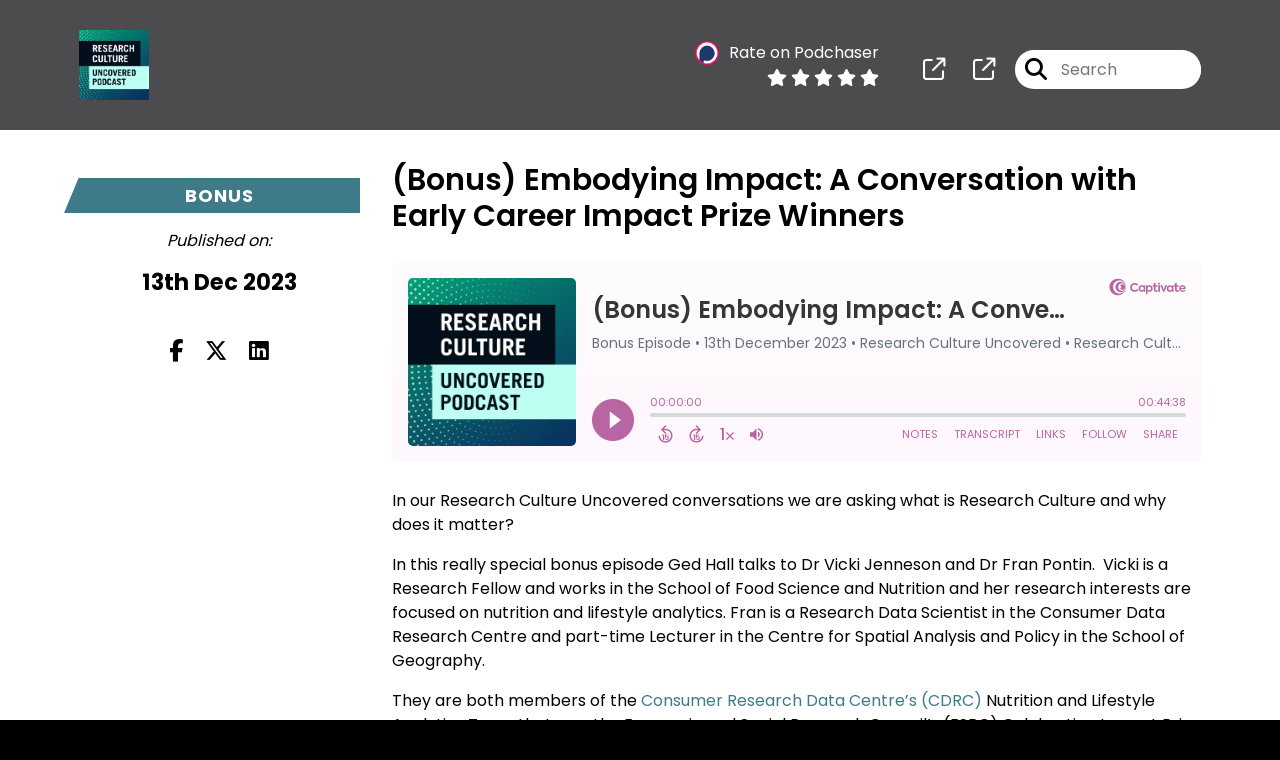

--- FILE ---
content_type: text/html; charset=UTF-8
request_url: https://research-culture.captivate.fm/episode/bonus-embodying-impact-a-conversation-with-early-career-impact-prize-winners
body_size: 119352
content:
<!doctype html>
<html lang="en">

<head>
    <meta charset="utf-8">
<meta name="viewport" content="width=device-width, initial-scale=1, shrink-to-fit=no">
<link rel='icon' href='favicon.ico' type='image/x-icon' sizes="32x32">
<link rel="icon" type="image/png" sizes="32x32" href="favicon-32x32.png">
<link rel="icon" type="image/png" sizes="16x16" href="favicon-16x16.png">
<link rel="mask-icon" href="safari-pinned-tab.svg"
    color="#3f7a89">
<meta name="msapplication-TileColor" content="#da532c">
<meta name="theme-color" content="#ffffff">

    <link rel="apple-touch-icon" sizes="400x400" href="https://research-culture.captivate.fm/images/small-artwork.jpg">

    <link rel="alternate" type="application/rss+xml" title="RSS Feed for Research Culture Uncovered"
        href="https://feeds.captivate.fm/research-culture/" />

<link rel="stylesheet" href="/css/app.css?id=9d260e5c22396c010980">
<script src="https://code.jquery.com/jquery-3.5.1.min.js"
    integrity="sha256-9/aliU8dGd2tb6OSsuzixeV4y/faTqgFtohetphbbj0=" crossorigin="anonymous"></script>

<script src="https://assets.captivate.fm/player/api.min.js"></script>
<script type="text/javascript" src="/js/sizing.js?v=1.1"></script>
<script type="text/javascript" src="/js/captivate-sites.js?id=823717fcf689ad13a9b0"></script>

<meta property="og:locale" content="en_US" />
<meta property="og:type" content="website" />
<meta property="og:title" content="Embodying Impact: A Conversation with Early Career Impact Prize Winners - Research Culture Uncovered">
<meta property="og:description" content="Everyone thinks impact is the result of an entire career. Hear from some early career impact prize winners who blow that myth apart.">
<meta name="description" content="Everyone thinks impact is the result of an entire career. Hear from some early career impact prize winners who blow that myth apart.">
            <meta property="og:image" content="https://artwork.captivate.fm/baab74c5-5c94-4251-8b9b-e9dff21cea40/YUT-EglnzJsBGY0Hiu8Uui-6-facebook.png?1768785232">
        <meta property="og:image:secure_url" content="https://artwork.captivate.fm/baab74c5-5c94-4251-8b9b-e9dff21cea40/YUT-EglnzJsBGY0Hiu8Uui-6-facebook.png?1768785232">
    <meta property="og:url"
    content="https://research-culture.captivate.fm/episode/bonus-embodying-impact-a-conversation-with-early-career-impact-prize-winners">
<meta property="og:image:width" content="1200" />
<meta property="og:image:height" content="628" />

<meta name="twitter:title" content="Embodying Impact: A Conversation with Early Career Impact Prize Winners - Research Culture Uncovered">
<meta name="twitter:description" content="Everyone thinks impact is the result of an entire career. Hear from some early career impact prize winners who blow that myth apart.">
<meta name="twitter:card" content="summary_large_image">

    <meta property="og:audio" content="https://podcasts.captivate.fm/media/335f397a-c8fa-4dfb-b163-e95706d361ff/CDRC-ESRC-Impact-Prize-converted.mp3">
    <meta property="og:audio:type" content="audio/mpeg">


            <meta name="twitter:image" content="https://artwork.captivate.fm/baab74c5-5c94-4251-8b9b-e9dff21cea40/YUT-EglnzJsBGY0Hiu8Uui-6-facebook.png?1768785232">
    

    <meta name="apple-itunes-app" content="app-id=1653004992">








<title>Embodying Impact: A Conversation with Early Career Impact Prize Winners - Research Culture Uncovered</title>

<style type="text/css">
                        .hero-header {
                background: url('https://assets.captivate.fm/109914c5-0d94-40be-aa24-c886e49c50ea/asset/c3c366c4-b719-458f-ac66-5e0605a93164/2c129d0c-91ab-4325-9d7e-87edbfef0931.jpg');
                background-size: cover;
                background-repeat: no-repeat;
                background-position: center;
            }
                    
    
    a {
        color: #3f7a89;
    }

    .about-info a {
        color: #3f7a89
    }

    a.about-support {
        border: 2px solid #3f7a89;
    }

    a.about-support:hover {
        text-decoration: none;
        color: #FFFFFF !important;
        background: #3f7a89;
    }

    .episode-type,
    .episode-type-pill,
    .episode-number-block {
        background: #3f7a89;
        color: #ffffff;
    }

    .episode-type:before {
        border-color: transparent #3f7a89 transparent transparent;
    }

    .header {
        background: rgba(0,1,5,0.7);
        color: #FFFFFF;
    }

    .header a,
    .text-logo {
        color: #FFFFFF;
    }

    .site-three .header,
    .site-three .footer {
        background: #ffffff;
    }

    .site-three .search-box:focus-within label i {
        color: #ffffff !important;
    }

    .footer {
        background: #0D1B2A;
        color: #FFFFFF;
    }

    .footer a,
    .footer .copyright,
    .powered-by {
        color: #FFFFFF;
    }

    .footer a:hover,
    .footer a:hover .footer-logo path {
        text-decoration: none;
        fill: #3f7a89 !important;
    }

    .footer-logo path {
        fill: #FFFFFF !important;
    }

    .body-contrast-color-title {
        color: #363636 !important;
    }


    .social-links a:hover {
        color: #3f7a89;
    }

    .page-social-links a:hover {
        color: #FFFFFF;
        opacity: 0.7;
    }

    .content {
        background: #ffffff;
        color: #000000;
    }

    .episode-title a {
        color: #000000;
    }

    .episode-title a:hover {
        text-decoration: none;
        color: #3f7a89;
    }

    .follow-this-podcast {
        background: #4c4c4c;
        color: #3f7a89;
    }


    .email-optin-container {
        background: #999999;
        color: #000000;
    }

    .email-optin-container .font-highlight-color {
        color: #3f7a89;
    }

    .reset-form p,
    .reset-form label {
        color: #000000;
    }

    body .reset-form a {
        color: #3f7a89;
    }

    body .reset-form input[type=submit],
    body .reset-form input[type=button],
    body .reset-form button {
        border: 1px solid #000000;
        color: #000000;
    }

    body.site-network .reset-form p *,
    body.site-network .small-button,
    body.site-network .small-button .visit-website,
    body.site-network .user-info,
    body.site-network .user-info .small-social-links a,
    body.site-network .current-show .show-episode-info {
        color: #000000 !important;
    }

    body.site-network .reset-form p a {
        color: #3f7a89 !important;
    }


    @media  only screen and (min-width: 576px) {
        .follow-this-podcast-channels a {
            color: #3f7a89;
            border: 2px solid #3f7a89;
        }

        .site-two .follow-this-podcast-channels a {
            color: #000000;
            border: 2px solid #000000;
        }
    }

    @media  only screen and (max-width: 992px) {

        .episode-info,
        .episode-meta {
            color: #3f7a89;
        }
    }

    .about {
        background: #191919;
        color: #FFFFFF
    }

    .about h4 {
        color: #3f7a89
    }


    .about .small-social-links a {
        color: #3f7a89
    }

    .episode .episode-link,
    .btn.btn-submit {
        color: #000000 !important;
        border: 1px solid #000000 !important;
    }

    .site-two .tip-section,
    .site-one .tip-section {
        background: #7f7f7f;
        color: #FFFFFF
    }

    .site-two .tip-section .tip-shadow:after,
    .site-one .tip-section .tip-shadow:after {
        background: linear-gradient(180deg, rgba(18, 37, 58, 0) 0%, #7f7f7f 100%);
    }

    .site-three .tip-section .tip-shadow:after {
        background: linear-gradient(180deg, rgba(18, 37, 58, 0) 0%, #ffffff 100%);
    }

    .tip:before {
        background: #3f7a89 !important;
        opacity: 5%;
    }

    .optin a {
        color: #3f7a89 !important;
    }

    .tip-section a.tip-button,
    .dollar-icon {
        color: #3f7a89 !important;
    }

    .tip-section a.tip-button:hover,
    .tip .name,
    .tip .tip-info .tip-amount {
        background: #3f7a89 !important;
        color: #FFFFFF !important;
    }


    .optin a:hover {
        color: #3f7a89 !important;
    }

    .site-three .optin-titles {
        color: #000000 !important;
    }

    .site-network .optin-title {
        color: #3f7a89;
    }

    .grey-or-white {
        color: #647381 !important;
    }


    body.site-network .reset-form input[type=submit],
    body.site-network .reset-form input[type=button],
    body.site-network .reset-form button {
        background-color: #3f7a89 !important;
        color: white;
        border: none !important;
    }

    body.site-network .reset-form input[type=submit]:hover,
    body.site-network .reset-form input[type=button]:hover,
    body.site-network .reset-form button:hover {
        color: white !important;
        opacity: 0.7;
    }

    .btn.btn-submit {
        background: #ffffff !important;
    }

    .episode .episode-link:hover,
    .btn.btn-submit:hover {
        color: #ffffff !important;
        background: #000000 !important;
    }

    .episode-sharing a {
        color: #000000 !important;
    }

    .episode-sharing a:hover {
        color: #3f7a89 !important;
    }

    .pagination .page-link {
        background: none;
        color: #3f7a89;
        border: 2px solid #3f7a89;
    }

    .pagination .page-link:hover,
    .pagination .page-item.disabled .page-link {
        background: #3f7a89;
        color: #ffffff !important;
        border: 2px solid #3f7a89;
    }

    .episode-transcripts {
        border: 1px solid #cfcfcf !important
    }

    .border-bottom {
        border-bottom: 1px solid #cfcfcf !important;
    }

    .border-left {
        border-left: 1px solid #cfcfcf !important;
    }

    .bordered:before,
    .spacer:before {
        border-top: 1px solid #cfcfcf !important;
        border-right: 1px solid #cfcfcf !important;
    }

    .bordered:after,
    .spacer:after {
        border-top: 1px solid #cfcfcf !important;
        border-left: 1px solid #cfcfcf !important;
    }

    .show-notes a,
    a.podchaser-info:hover span,
    .episode-browser a {
        color: #3f7a89 !important;
        text-decoration: none;
    }

    .about-info a:hover,
    .show-notes a:hover,
    .episode-browser a:hover,
    a.cp-timestamp:hover {
        text-decoration: underline;
    }

    a.cp-timestamp {
        color: #3f7a89 !important;
        text-decoration: none;
        font-weight: bold;
    }

    .about-team-title {
        border-top: 1px solid #ffffff !important;
    }

    .small-social-links a {
        color: #000000
    }

    .small-social-links a:hover {
        color: #3f7a89 !important;
    }

    .color-border {
        background: #3f7a89;
    }

    .current-show.odd {
        background: #cfcfcf;
    }

    .site-network {
        background: #ffffff;
    }

    .start-listening {
        background: #3f7a89
    }

    .start-listening:hover {
        background: #3f7a89B0
    }

    .section-title {
        color: #3f7a89;
    }

    .show-info a {
        background: #3f7a89;
        color: #ffffff
    }

    /* NOTE(pierre): If you want to change these, also change them in app css */
    .show-container:hover {
        box-shadow: 0 0.1875rem 1.5rem #3f7a8940;
    }


    .font-highlight-color {
        color: #3f7a89;
    }

    .follow-this-podcast-channels.site-links>a.show-custom-directories-container>.show-custom-directories>i {
        color: #3f7a89;
    }

    .btn-outline-captivate {
        transition: all 0.15s ease-in-out;
        color: #3f7a89;
        border-color: #3f7a89;
    }

    .btn-outline-captivate:hover {
        color: #FFFFFF;
        background-color: #3f7a89;
    }

    .btn-outline-captivate:hover g.st1 {
        fill: #FFFFFF;
    }

    </style>
</head>

<body class="site-one">

    <header class="header fixed">
    <div class="container">
        <div class="row align-items-center">
            <div class="col-sm-5">
                                    <a href="https://research-culture.captivate.fm"><img class="logo"
                            alt="Research Culture Uncovered"
                            src="https://assets.captivate.fm/109914c5-0d94-40be-aa24-c886e49c50ea/asset/f09d03ed-6a3e-4b02-a61c-3661de65da11/bf3fe1d5-6287-477a-b0fd-14aaf3a8d175.png"></a>
                            </div>
            <div class="col-sm-7 text-sm-right">
                
                    
                        <div class="podchaser-rating">

                            <a class="podchaser-info"
                                href="https://www.podchaser.com/podcasts/research-culture-uncovered-4959637?utm_source=captivate&utm_medium=podcast_page&action=rate"
                                target="_blank">
                                <img alt="Podchaser Logo" src="https://www.podchaser.com/images/podchaser-icon.png">
                                <span>Rate on Podchaser</span>
                            </a>

                            <div class="podchaser-stars">

                                
                                
                                
                                                                            <svg role="img" xmlns="http://www.w3.org/2000/svg" viewBox="0 0 576 512"><path fill="currentColor" d="M259.3 17.8L194 150.2 47.9 171.5c-26.2 3.8-36.7 36.1-17.7 54.6l105.7 103-25 145.5c-4.5 26.3 23.2 46 46.4 33.7L288 439.6l130.7 68.7c23.2 12.2 50.9-7.4 46.4-33.7l-25-145.5 105.7-103c19-18.5 8.5-50.8-17.7-54.6L382 150.2 316.7 17.8c-11.7-23.6-45.6-23.9-57.4 0z" class=""></path></svg>
                                                                            <svg role="img" xmlns="http://www.w3.org/2000/svg" viewBox="0 0 576 512"><path fill="currentColor" d="M259.3 17.8L194 150.2 47.9 171.5c-26.2 3.8-36.7 36.1-17.7 54.6l105.7 103-25 145.5c-4.5 26.3 23.2 46 46.4 33.7L288 439.6l130.7 68.7c23.2 12.2 50.9-7.4 46.4-33.7l-25-145.5 105.7-103c19-18.5 8.5-50.8-17.7-54.6L382 150.2 316.7 17.8c-11.7-23.6-45.6-23.9-57.4 0z" class=""></path></svg>
                                                                            <svg role="img" xmlns="http://www.w3.org/2000/svg" viewBox="0 0 576 512"><path fill="currentColor" d="M259.3 17.8L194 150.2 47.9 171.5c-26.2 3.8-36.7 36.1-17.7 54.6l105.7 103-25 145.5c-4.5 26.3 23.2 46 46.4 33.7L288 439.6l130.7 68.7c23.2 12.2 50.9-7.4 46.4-33.7l-25-145.5 105.7-103c19-18.5 8.5-50.8-17.7-54.6L382 150.2 316.7 17.8c-11.7-23.6-45.6-23.9-57.4 0z" class=""></path></svg>
                                                                            <svg role="img" xmlns="http://www.w3.org/2000/svg" viewBox="0 0 576 512"><path fill="currentColor" d="M259.3 17.8L194 150.2 47.9 171.5c-26.2 3.8-36.7 36.1-17.7 54.6l105.7 103-25 145.5c-4.5 26.3 23.2 46 46.4 33.7L288 439.6l130.7 68.7c23.2 12.2 50.9-7.4 46.4-33.7l-25-145.5 105.7-103c19-18.5 8.5-50.8-17.7-54.6L382 150.2 316.7 17.8c-11.7-23.6-45.6-23.9-57.4 0z" class=""></path></svg>
                                                                            <svg role="img" xmlns="http://www.w3.org/2000/svg" viewBox="0 0 576 512"><path fill="currentColor" d="M259.3 17.8L194 150.2 47.9 171.5c-26.2 3.8-36.7 36.1-17.7 54.6l105.7 103-25 145.5c-4.5 26.3 23.2 46 46.4 33.7L288 439.6l130.7 68.7c23.2 12.2 50.9-7.4 46.4-33.7l-25-145.5 105.7-103c19-18.5 8.5-50.8-17.7-54.6L382 150.2 316.7 17.8c-11.7-23.6-45.6-23.9-57.4 0z" class=""></path></svg>
                                    
                                
                                
                                    
                                
                            </div>

                        </div>
                                    
                                    <div class="social-links page-social-links">
                                                                                        <a aria-label="Research Culture Uncovered's page" href="https://bsky.app/profile/researcherdevleeds.bsky.social" target="_blank"><i
                                            class="fa-regular fa-external-link"></i></a>
                                                                                                                        <a aria-label="Research Culture Uncovered's page" href="https://www.linkedin.com/company/research-culture-uncovered" target="_blank"><i
                                            class="fa-regular fa-external-link"></i></a>
                                                        
                    </div>
                
                                    <form class="search-box ml-sm-3" action="/search" method="POST">
                        <input type="hidden" name="_token" value="ESN3E9mNd7ltpTObRRvhBf4PQ5tjl5Fg310jYkSc">                        <label for="search"><i class="fas fa-search"></i></label>
                        <input name="query" id="search" type="search" placeholder="Search" class="search-input">
                    </form>
                
                


            </div>
        </div>
    </div>
</header>

    
        <div id="showEpisodes"
    class="content pt-5 pb-5 no-hero single-episode fixed-content"">

    <div class="container">

        <div class="row mt-lg-5 mb-3 row-eq-height border-bottom no-gutters episode">

            <div class="col-lg-3">
                <div class="episode-info">
                                            <h4 class="mobile-only">bonus</h4>
                                        <div class="episode-type mt-3">bonus</div>
                </div>
                <div class="episode-meta pt-lg-3 pb-sm-2 pb-lg-5">
                    <div class="mb-3 published-on"><i>Published on:</i></div>
                    <h4 class="publish-date">13th Dec 2023</h4>
                    
                </div>

                <!-- Facebook -->
                <script type="text/javascript">
                    jQuery(document).ready(function($) {
                        jQuery(document).on('click', '.facebook-share', function(e) {
                            var fbpopup = window.open(
                                "https://www.facebook.com/sharer/sharer.php?u=https://research-culture.captivate.fm/episode/bonus-embodying-impact-a-conversation-with-early-career-impact-prize-winners&title=(Bonus) Embodying Impact: A Conversation with Early Career Impact Prize Winners&caption=(Bonus) Embodying Impact: A Conversation with Early Career Impact Prize Winners",
                                "pop", "width=600, height=400, scrollbars=no");
                            return false;
                        });
                    });
                </script>
                <!-- /Facebook -->

                <div class="episode-sharing d-none d-lg-block">
                    <a class="facebook-share pr-3" href="javascript:void(0);">
                        <i class="fab fa-facebook-f"></i>
                    </a>
                    <a target="_blank" class="twitter-share pr-3"
                        href="https://x.com/intent/post?url=https://research-culture.captivate.fm/episode/bonus-embodying-impact-a-conversation-with-early-career-impact-prize-winners/&amp;text=(Bonus) Embodying Impact: A Conversation with Early Career Impact Prize Winners">
                        <i class="fab fa-x-twitter"></i>
                    </a>
                    <a target="_blank" class="linkedin-share"
                        href="https://www.linkedin.com/shareArticle?mini=true&amp;url=https://research-culture.captivate.fm/episode/bonus-embodying-impact-a-conversation-with-early-career-impact-prize-winners/&amp;title=(Bonus) Embodying Impact: A Conversation with Early Career Impact Prize Winners&amp;summary=">
                        <i class="fab fa-linkedin"></i>
                    </a>
                </div>
            </div>

            <div class="col-lg-9">
                <article class="pb-4 pl-lg-5">
                    <header>
                        <h1 class="episode-title">(Bonus) Embodying Impact: A Conversation with Early Career Impact Prize Winners</h1>
                    </header>
                    <section>

                        <iframe class="captivate-sharer" allow="autoplay"
                            style="width: 100%; height: 200px; border-radius: 6px;" frameborder="no" scrolling="no"
                            allow="clipboard-write"
                            src="https://player.captivate.fm/episode/68608c5f-3704-4a3b-bc4a-ac5695a729a4"></iframe>


                        
                        <div
                            class="show-notes display  border-bottom transcripts-below ">
                            <p>In our Research Culture Uncovered conversations we are asking what is Research Culture and why does it matter? </p><p>In this really special bonus episode Ged Hall talks to Dr Vicki Jenneson and Dr Fran Pontin.&nbsp; Vicki is a Research Fellow and works in the School of Food Science and Nutrition and her research interests are focused on nutrition and lifestyle analytics. Fran is a Research Data Scientist in the Consumer Data Research Centre and part-time Lecturer in the Centre for Spatial Analysis and Policy in the School of Geography.</p><p>They are both members of the <a href="http://cdrc.ac.uk/" rel="noopener noreferrer" target="_blank">Consumer Research Data Centre’s (CDRC)</a> Nutrition and Lifestyle Analytics Team that won the Economic and Social Research Council’s (ESRC) Celebrating Impact Prize in the ‘Outstanding Impact in Business and Enterprise’ category. </p><p>Their project, ‘Enhancing retailer knowledge and building capacity using consumer data.’, is a collaboration with <a href="https://www.igd.com/social-impact/health/shifting-consumer-behaviour/real-life-trials" rel="noopener noreferrer" target="_blank">Institute of Grocery Distribution (IGD)</a> and major retailers, including Asda and Sainsbury’s, that delivers evidence-based research about what works and what doesn’t when it comes to encouraging healthy behaviours in consumers.</p><p>Vicki and Fran are both early career researchers who started their PhDs in 2017 in the first cohort of the <a href="https://datacdt.org/" rel="noopener noreferrer" target="_blank">Data Analytics and Society Centre for Doctoral Training</a> funded by ESRC. This episode focuses in on the development of their academic identifies and the role research impact plays in this. This can often be intimidating for researchers who are early in their research careers. </p><p>The discussion was prompted by a chapter Ged wrote with <a href="https://www.linkedin.com/in/dr-helen-morley/" rel="noopener noreferrer" target="_blank">Dr Helen Morley</a> and Dr Tony Bromley called ‘Uncertainty and Confusion: The starting point of all expertise’ (in the book <a href="https://www.routledge.com/Research-Impact-and-the-Early-Career-Researcher-Lived-Experiences-New/Fenby-Hulse-Heywood-Walker/p/book/9781138562073" rel="noopener noreferrer" target="_blank">Research Impact and the Early Career Researcher</a>). The chapter explores issues such as imposter syndrome (and its three types ‘existentialists’ who seek external validation, ‘aspirants’ who are striving for an idealised academic identity and those who self-perceive themselves as intellectually inferior) and the three trajectories of developing an academic identity (intellectual, institutional and networking) that were proposed by McAlpine and others (in the book <a href="https://www.bloomsbury.com/uk/becoming-an-academic-9781350306219/" rel="noopener noreferrer" target="_blank">Becoming an Academic</a>).</p><p>The main points from the discussion include:</p><ul><li>The significance of collaborative work across professional and academic teams and the advantages of building networks in conducting impactful research, as noted by Vicki.</li><li> Both Vicki and Fran's candid admission that there's still much to learn and explore about research impact - reinforcing that it's OK to have uncertainties and questions.</li><li>The importance of communicating complex data science methods and results in a clear, convincing manner to non-data scientists. This is a skill that Vicki and Fran emphasize can make a significant difference in the impact of research.</li></ul><p>But the most importantly take away is that early career researchers can and do contribute significantly to the generation of prize winning and important impact.</p><p>You can find out more about the prize, the project and CDRC via these links:</p><ul><li><a href="https://www.ukri.org/who-we-are/how-we-are-doing/research-outcomes-and-impact/esrc/esrc-celebrating-impact-prize/previous-winners-and-finalists-2023/" rel="noopener noreferrer" target="_blank">Economics and Social Research Council Celebrating Impact Prize 2023 Winners</a> all the winners of the various categories</li><li><a href="https://www.youtube.com/watch?v=mBvOBnhR8_M" rel="noopener noreferrer" target="_blank">ESRC produced video about the CDRC winning project</a></li><li><a href="https://environment.leeds.ac.uk/food-nutrition/news/article/5717/consumer-data-research-team-earn-esrc-celebrating-impact-prize" rel="noopener noreferrer" target="_blank">Faculty of Environment Announcement of the award</a></li><li><a href="https://www.youtube.com/watch?v=S7HmA5hMTKU&amp;t=1s" rel="noopener noreferrer" target="_blank">Full livestream of the award ceremony</a> on 15th November 2024</li><li><a href="https://www.cdrc.ac.uk/" rel="noopener noreferrer" target="_blank">Consumer Data Research Centre website</a></li></ul><p>You can follow CDRC, Vicki and Fran via these social media channels:</p><ul><li>CDRC on <a href="https://www.linkedin.com/company/consumer-data-research-centre/" rel="noopener noreferrer" target="_blank">LinkedIn</a> and <a href="https://twitter.com/CDRC_UK" rel="noopener noreferrer" target="_blank">X (formerly Twitter)</a></li><li>Vicki on <a href="https://www.linkedin.com/in/vicki-jenneson-anutr-aa98ab61/" rel="noopener noreferrer" target="_blank">LinkedIn</a> and <a href="https://twitter.com/vickijenneson" rel="noopener noreferrer" target="_blank">X (formerly Twitter)</a></li><li>Fran on <a href="https://www.linkedin.com/in/francesca-pontin-030148ab/" rel="noopener noreferrer" target="_blank">LinkedIn</a> and <a href="https://twitter.com/FrancescaPontin" rel="noopener noreferrer" target="_blank">X (formerly Twitter)</a></li></ul><p>All of our episodes can be accessed via the following playlists:</p><ul><li><a href="https://player.captivate.fm/collection/60d10ee0-197a-4648-a3ea-55458f799776" rel="noopener noreferrer" target="_blank">Research Impact</a>&nbsp;with Ged Hall (follow Ged on&nbsp;<a href="https://twitter.com/HallGed" rel="noopener noreferrer" target="_blank">Twitter&nbsp;</a>and&nbsp;<a href="https://www.linkedin.com/in/drgedhall/" rel="noopener noreferrer" target="_blank">LinkedIn</a>)</li><li><a href="https://player.captivate.fm/collection/859c3801-ad5d-41e8-a8f5-bad2b278692f" rel="noopener noreferrer" target="_blank">Open Research</a>&nbsp;with Nick Sheppard (follow Nick on&nbsp;<a href="https://twitter.com/mrnick" rel="noopener noreferrer" target="_blank">Twitter</a>&nbsp;and&nbsp;<a href="https://www.linkedin.com/in/nicksheppard/" rel="noopener noreferrer" target="_blank">LinkedIn</a>)</li><li><a href="https://player.captivate.fm/collection/ed099aeb-00b5-4bec-b0e3-a4c059dfb826" rel="noopener noreferrer" target="_blank">Research Careers</a>&nbsp;with Ruth Winden (follow Ruth on&nbsp;<a href="https://twitter.com/RuthWinden" rel="noopener noreferrer" target="_blank">Twitter&nbsp;</a>and&nbsp;<a href="https://www.linkedin.com/in/ruthwinden/" rel="noopener noreferrer" target="_blank">LinkedIn</a>)</li><li><a href="https://player.captivate.fm/collection/687a0477-5846-4db4-936c-ac53a4484adb" rel="noopener noreferrer" target="_blank">Research talent management</a>&nbsp;with Tony Bromley (follow Tony on&nbsp;<a href="https://twitter.com/Tony_Bromley" rel="noopener noreferrer" target="_blank">Twitter&nbsp;</a>and&nbsp;<a href="https://www.linkedin.com/in/tonybromley/" rel="noopener noreferrer" target="_blank">LinkedIn</a>)</li><li><a href="https://player.captivate.fm/collection/f62132a4-2297-4af5-a659-288dccc47220" rel="noopener noreferrer" target="_blank">Meet the Research Culturositists</a>&nbsp;with Emma Spary (follow Emma on&nbsp;<a href="https://twitter.com/EmmaSpary" rel="noopener noreferrer" target="_blank">Twitter&nbsp;</a>and&nbsp;<a href="https://www.linkedin.com/in/emmaspary/" rel="noopener noreferrer" target="_blank">LinkedIn</a>)</li><li><a href="https://player.captivate.fm/collection/599ab0c4-5878-4ef9-bedd-dca5cff5dc77" rel="noopener noreferrer" target="_blank">Research co-production</a></li></ul><p>Follow us on twitter:&nbsp;<a href="https://my.captivate.fm/twitter.com/ResDevLeeds" rel="noopener noreferrer" target="_blank">@ResDevLeeds</a>&nbsp;(new episodes are announced  here),&nbsp;<a href="https://my.captivate.fm/twitter.com/OpenResLeeds" rel="noopener noreferrer" target="_blank">@OpenResLeeds</a>,&nbsp;<a href="https://my.captivate.fm/twitter.com/ResCultureLeeds" rel="noopener noreferrer" target="_blank">@ResCultureLeeds</a>&nbsp;</p><p>Connect to us on LinkedIn:&nbsp;<a href="https://www.linkedin.com/company/research-culture-uncovered/" rel="noopener noreferrer" target="_blank">@ResearchUncoveredPodcast</a>&nbsp;(new episodes are announced here)</p><p>Leeds Research Culture links:</p><ul><li><a href="https://researchersupport.leeds.ac.uk/" rel="noopener noreferrer" target="_blank">Researcher Development and Culture Website</a></li><li><a href="https://researchersupport.leeds.ac.uk/the-concordat/" rel="noopener noreferrer" target="_blank">Our Concordat Implementation plans and progress</a></li><li><a href="https://sway.office.com/34Cy6nshbNsWwHl2?ref=Link" rel="noopener noreferrer" target="_blank">University of Leeds Research Culture Statement</a></li><li><a href="https://sway.office.com/eoaz5y0gPuNaGma4?ref=Link" rel="noopener noreferrer" target="_blank">University of Leeds Responsible Metrics Statement</a></li><li><a href="https://ris.leeds.ac.uk/research-excellence/open-research-statement/" rel="noopener noreferrer" target="_blank">University of Leeds Open Research Statement</a></li><li><a href="https://researchculture.leeds.ac.uk/wp-content/uploads/sites/116/2023/09/University-of-Leeds-Research-Culture-Strategy-Report-1.pdf" rel="noopener noreferrer" target="_blank">University of Leeds Research Culture Strategy - launched September 2023</a></li></ul>
                        </div>

                                                    <h5 class="transcript-title">Transcript</h5>

                            <div class="episode-transcripts">
                                <cite>Intro:</cite>
<time> <a href='javascript: void(0);' class='cp-timestamp' data-timestamp='00:00:00'>00:00:00</a></time>
<p>Welcome to the Research Culture Uncovered podcast, where in every episode we explore what is research culture and what should it be. You'll hear thoughts and opinions from a range of contributors to help you change research culture into what you want it to be. </p>
<cite>Ged:</cite>
<time> <a href='javascript: void(0);' class='cp-timestamp' data-timestamp='00:00:21'>00:00:21</a></time>
<p>Hi, this Ged Hall. And for those of you who don't know me, I'm an Academic Development Consultant at the University of Leeds.</p>
<p>My specialism is research impact and that has been the focus of all the episodes I have contributed to the Research Culture Uncovered podcast. You can find all of those episodes via a playlist that I've put in the show notes. Today in a very special bonus episode, I'm joined by Dr. Vicki Jenneson and Dr. Fran Pontin. Vicki is a research fellow and works in the School of Food Science and Nutrition, and her research interests are focused on nutrition and lifestyle analytics. Fran is a research data scientist in the Consumer Data Research Centre, and she's also a part time lecturer in the Centre for Spatial Analysis and Policy in the School of Geography.</p>
<p>I'm delighted, absolutely delighted to be talking to them today because they were part of the Consumer Research Data Centre's Nutrition and Lifestyle Analytics team that won the Economic and Social Research Council's Impact Prize. Woo. Yeah. I'm, I'm absolutely excited by this. I bet you were last week when you got the announcement and they won in the Outstanding Impact and Business Enterprise category for their project, Enhancing research, Retailer Knowledge and Building Capacity during using Consumer Data.</p>
<p>Now, both Vicki and Fran would fit into most people's rather elusive definitions of what we might call early career researchers. You know, we all use those, those silly terms and then some research councils say it has to be within seven years of PhD and all that sort of thing. But most, you definitely fit in most of those different definitions.</p>
<p>So I wanted to explore with them how academic, how impact fits into their academic identity and how they've built the networks and competencies to achieve that impact and be part of that brilliant team and what institutional support has been important to them in doing that. But before we get to that, I just wanted to say.</p>
<p>Well done. Congratulations. It's a fantastic, fantastic prize. How did you feel about it? </p>
<cite>Vicki:</cite>
<time> <a href='javascript: void(0);' class='cp-timestamp' data-timestamp='00:02:39'>00:02:39</a></time>
<p>Yeah, thanks very much Ged. It's, it's Still sort of sinking in really. It's all very fresh, but yeah, great to be recognised and great to have the chance to just reflect and pause because we do, we do work at pace with industry and we're, I think we're all very keen to make as much impact as possible, move on to the next project.</p>
<p>And we don't always just stop and reflect on what we've achieved so far. So it's allowed us to do that, which is really nice. </p>
<cite>Ged:</cite>
<time> <a href='javascript: void(0);' class='cp-timestamp' data-timestamp='00:03:07'>00:03:07</a></time>
<p>And Fran, was it a lovely swanky event that you enjoyed?</p>
<cite>Fran:</cite>
<time> <a href='javascript: void(0);' class='cp-timestamp' data-timestamp='00:03:11'>00:03:11</a></time>
<p>It was a lovely event to go to and it's like Vicki said, we're often working at such pace. It's lovely to actually take that time and be able to not be in a business meeting with the people we're sort of collaborating with but actually take that time to celebrate and enjoy each other's company and sort of celebrate the wins over the past however many years it's been to get up to this point.</p>
<cite>Ged:</cite>
<time> <a href='javascript: void(0);' class='cp-timestamp' data-timestamp='00:03:29'>00:03:29</a></time>
<p>Yeah, because I noticed the industry partners were also with you at the event. That was, that was great, wasn't it? </p>
<cite>Vicki:</cite>
<time> <a href='javascript: void(0);' class='cp-timestamp' data-timestamp='00:03:36 '>00:03:36 </a></time>
<p>Yeah, really good. And it just kind of speaks to the strength of the collaborations. I think that we do sort of see each other as like an extension of, of one team. Really. It's not about kind of take the data and then we hide away and do what we like for those is a true collaboration.</p>
<p>So that came across really strongly at the event as well. </p>
<cite>Ged:</cite>
<time> <a href='javascript: void(0);' class='cp-timestamp' data-timestamp='00:03:55'>00:03:55</a></time>
<p>Brilliant. And then before we get into, um, kind of talking about how you two have learnt how to have impact and the, you know, the, the things that have been part of your development in terms of, in terms of leading up to that success, I wonder if you could describe, um, describe for our listeners just exactly what was going on in that project and what it was all about.</p>
<p>So I think Fran, you were going to, you were going to do this for, for our listeners. </p>
<cite>Fran:</cite>
<time> <a href='javascript: void(0);' class='cp-timestamp' data-timestamp='00:04:23'>00:04:23</a></time>
<p>Perfect, thanks Ged. I'll start off with the context then dive into what we did. So, um, at the moment, only 1 percent of the UK population meets our UK dietary guidance, and that's known as the Eat Well Guide. So you've probably seen it before, it's a colourful pie chart with, it all looks like, almost like a plate, and it tells us what proportion of different food groups we should be eating.</p>
<p>So despite so few people meeting the guidance, we know that following the guidance has both been associated with eight years extension to life expectancy, and also significantly reducing our greenhouse gas emissions. So there's no real reason why we shouldn't be doing it. But as a population, we're not.</p>
<p>And we also know that 98 percent of people do at least part of their shopping in the supermarkets. if not all their shop. So supermarkets play an important part in our food system and has a real, that kind of real potential to impact our health and our sort of impact on the planet as well. So supermarkets already do a lot to influence what we buy, so that'd be price promotions, on shelf advertising, shelf heights, colourful banners when you walk into the store.</p>
<p>And all these nudging techniques can also then be applied to, or the logic is, could be applied and make us shape our behaviour to be more healthy and more sustainable. And then we're getting a step closer to meeting that Eat Well guidance. So the ESRC Celebrating Impact Prize was awarded in the Outstanding Business and Enterprise category for work led by Michelle Morris with supermarkets to analyse transaction data to see whether trialed interventions to encourage this healthy and sustainable behaviour worked, um, and we first wanted to see whether it worked as intended.</p>
<p>So we did, we see those positive shifts in behaviour and people more aligning more closely to that Eat Well Guide. We also wanted to investigate those unintended consequences. So it's brilliant. In a hypothetical example, if we managed to get more people to buy strawberries, eat more of their five a day, but not if we're actually just seeing them buying that alongside meringue and making Eton Mess.</p>
<p>So it is kind of the context and the wider context of the basket is also really important. </p>
<cite>Vicki:</cite>
<time> <a href='javascript: void(0);' class='cp-timestamp' data-timestamp='00:06:29'>00:06:29</a></time>
<p>Um, so one thing that came across during the ceremony, um, from the ESRC was the acknowledgement of how difficult it can be to have impact with businesses because there can. It doesn't seem to be so much synergy when, when you're kind of comparing the social impact agenda of social sciences versus the business and corporate agenda.</p>
<p>Um, so. It was really nice to hear our application praised for how our collaborative approach and the results from the work have actually fed back into the businesses and have led to supermarkets making real commitments towards health in their strategies and sustainability. So, uh, kind of making commitments around where they're going to place products in their stores and the kind of price points that they can offer products at.</p>
<p>So yeah, really, really good to see. Those examples coming through </p>
<cite>Ged:</cite>
<time> <a href='javascript: void(0);' class='cp-timestamp' data-timestamp='00:07:27'>00:07:27</a></time>
<p>Brilliant, and thank you both for that. And it gives, uh, gives our listeners some, some context and kind of further context, you know, CDRC as a, as a research centre is very impact focused. I mean, that was really obvious in the successes last year in 2022, in our internal impact towards you almost, um, you almost cleaned.</p>
<p>Clean the slate in terms of winning everything, I think, in, uh, in those awards. And it was interesting. We've got a, you know, there's a, there's an interview with Emily Ennis, who's the impact manager from CDRC and, uh, Mark Birkin, who at the time was, was director talking about leadership, uh, within, uh, within the centre.</p>
<p>And it was interesting, you mentioned Michelle Leading. Now, when, when she got in touch with me and said, you've been shortlisted, and I said, Oh, that'd be great for, for a podcast. She was really insistent to kind of get out of the way and it not be about her. So, and, and, and for the two of you, uh, for the two of you to be on, on this podcast today, kind of celebrating the success.</p>
<p>And I think that speaks volumes for kind of what leadership means in CDRC and, and how everyone kind of, it's a really distributed leadership model. Um, and I can see you both nodding and agreeing with that, which is what really came through the, through the episode last, uh, last year. So have a listen to that, listeners, if you, if you're interested in that aspect.</p>
<cite>earcher's career. And back in:</cite>
<time> <a href='javascript: void(0);' class='cp-timestamp' data-timestamp='2019'>2019</a></time>
<p>And it was really about trying to give some advice to people at the start of their career in terms of how to try and build impact in, you know, what, what are the challenges? What are the ways to do that? What are the different lenses to look through that that we need to develop? So, um, I just wanted to kind of come to you both, um, and get, get your two views on just how important impact is in your current research identity.</p>
<p>Fran, I'll come to you first. </p>
<cite>Fran:</cite>
<time> <a href='javascript: void(0);' class='cp-timestamp' data-timestamp='00:09:57'>00:09:57</a></time>
<p>Thanks, Ged. Well, I'd say to me, it's kind of at the core of what I do. I think that's actually why I picked an academic career path. I saw the potential to develop both those kind of problem solving skills and sort of like constant learning, but also to be able to do it on the alongside the ability to produce something that actually helps people.</p>
<p>Um, so when deciding to do a PhD, even it was kind of that concept of research impact, though that term would probably actually meant quite little to me at the time. Um, that sort of drove me to, um, pick my PhD project and sort of even the fact that. of doing a PhD in the first place. Um, so my PhD was also actually in collaboration with CDRC, so maybe sort of seeing some alignment of those values around impact there from the get go.</p>
<p>Um, and I was supervised by Michelle Morris and Nik Lomax, who's one of the CDRC co directors, alongside Graham Clarke in School of Geography. And I was looking at the utility of commercial fitness app data in capturing physical activity behaviour and barriers to people being sufficiently active. So this is a little bit of a pivot from my undergraduate degree, which is in...</p>
<p>food science nutrition, which is sort of nicely come back into play with the sort of aligning with the ESRC impact prize work. And I think it's like pivot, actually kind of capturing my desire to do sort of impactful research and research for the public good in the sort of CDRC tagline. And from the start, And that's also one of the reasons I then wanted to work with CDRC when I sort of got that post doctoral stage, post PhD.</p>
<p>Um, so, um, perhaps maybe I'm one of those lucky few that kind of started my research impact journey was actually driven by is the reason I'm in academia. Uh, so we talk, you in the book, in the chapter, you talk about that impact journey. So, um, I think that's sort of where it came in. Um, that being said, doing research that's capable of impact and achieving impact are two quite different things.</p>
<p>And I'm sure we'll unpick that further in our conversations. </p>
<cite>Ged:</cite>
<time> <a href='javascript: void(0);' class='cp-timestamp' data-timestamp='00:11:58'>00:11:58</a></time>
<p>Vicki, what about you in terms of how it fits into your identity?</p>
<cite>Vicki:</cite>
<time> <a href='javascript: void(0);' class='cp-timestamp' data-timestamp='00:12:04 '>00:12:04 </a></time>
<p>Yeah, so those identities that you pull out in the chapter actually, I kind of laughed because I felt really seen when I read those. I actually identify with a couple of those. So particularly the existentialist, which I don't know if that's perhaps where Fran was coming from as well, but I, I do feel like very driven to pursue.</p>
<p>impact in in my work to kind of receive that validation that I'm, I'm doing something worthy and, and good. Um, and I actually think that that doing, yeah, doing that through impact external to the university actually really. Speaks to that. And I think there can be a lot of scrutiny in academia and that's it's all right that there should be because that drives quality science and robust debate.</p>
<p>But as an ECR, it can feel quite daunting. And I have found that by pursuing impact and kind of speaking to others outside of. Um, the academic sphere, there's a real recognition that there's so much that needs to be done with work in the food system. So let's. Let's just make a start. Let's, let's do something and not let great be the enemy of the good.</p>
<p>And I kind of feel the value of my work and my contribution a little bit more acutely than I do sometimes when I'm speaking only to academics because of that level of scrutiny. </p>
<cite>Ged:</cite>
<time> <a href='javascript: void(0);' class='cp-timestamp' data-timestamp='00:13:45 '>00:13:45 </a></time>
<p>Yeah. So, so talking to people outside the academy helps to take some of that pressure away. Is that, is that what I'm hearing from you, Vicki?</p>
<cite>Vicki:</cite>
<time> <a href='javascript: void(0);' class='cp-timestamp' data-timestamp='00:13:55'>00:13:55</a></time>
<p>Yeah, I think so. And I think that that speaks to the other identity that kind of resonated with me, which was the imposter identity. And I think that's really common, especially for early career researchers. So I think. In part, for me, that's born out of the fact that I'm an interdisciplinary researcher as well.</p>
<p>So I'm a public health nutritionist. I'm also trained in data science and. a little bit of a geographer, and I feel less comfortable with those last two identities, so I tend not to introduce myself as those. Um, but I think where in an academic setting, I am quite careful with how I would introduce myself for, for fear that I'll be, uh, questioned about a really complex algorithm that I've never heard of if I tell everyone that I'm a data scientist.</p>
<p>Actually, in a In a kind of impact and, um, you know, when you're talking to, to businesses, the, the fact that I wear several hats can be really beneficial actually, because it enables me to connect people from across the organisation, um, and kind of speak multiple languages and bring people together that perhaps don't really speak to each other in an organisation very much.</p>
<p>So it can feel like a blessing and a curse at the same time, if that makes sense. </p>
<cite>Ged:</cite>
<time> <a href='javascript: void(0);' class='cp-timestamp' data-timestamp='00:15:22'>00:15:22</a></time>
<p>Absolutely. You know, that takes me right back. Um, I mean, after PhD, I worked for 10 years in industry and then came back into academia. Uh, and on my first day, uh, we were in a, uh, you know, range of meetings. It was just before Christmas.</p>
<p>So it was, it felt like we were just wandering around campus, going to different Christmas parties in, uh, in different departments and, uh, and different schools, uh, which, which actually is what we were doing. Um, And one of the bizarrest questions I've ever been asked was, what are you? And I was like, I was a bit shocked at that, at that point.</p>
<p>I was like, Uh, are they, are they asking about my religious beliefs or they, uh, you know, what, what are they, what are they getting at? Uh, so, so I actually asked, I was a bit confused and essentially what it boiled down to was what was your first degree in? And it was like, well, chemistry, but I haven't done chemistry since, um, and it.</p>
<p>It was kind of like a weird, um, labeling, um, a weird identity labeling. So I can understand you kind of feeling a bit more reticent about claiming a different identity when you're talking, you know, to an academic audience compared to talking to a business audience. So that's, that's really interesting. I definitely felt exactly the same thing, um, that.</p>
<p>People took you, almost took you at face value in a business environment rather than, rather than what, what label do you come with anyway? So next, next kind of question. I thought we'd, I thought we'd move on. So, yeah, the chapter we, we, you know, not, not. None of it was new empirical work that we'd done. We were building on the empirical work of others, including McAlpine et al.</p>
<p>And they'd suggested that there were kind of three trajectories that academic identity is kind of built on. And those were intellectual. I guess that's not surprising. Um. And, uh, uh, institutional, is the institution got the right culture, framework, resources to, to enable that intellectual growth and, and networks, you know, that, so none of those were particularly surprising.</p>
<p>So I wanted to kind of ask in terms of on the intellectual strands, you know, the, the chapter talks about growing the competencies, uh, around, uh, around impact. So, um, Vicki, I'll come to you first and kind of go, were there any, any particular skills in relation to Impact that were more or more challenging or less challenging for you to, for you to develop, um, to, to kind of properly engage with those businesses?</p>
<cite>Vicki:</cite>
<time> <a href='javascript: void(0);' class='cp-timestamp' data-timestamp='00:18:10 '>00:18:10 </a></time>
<p>I think the thing that is the key for me is the communication skills and presentation skills. Um, and it's something I've consciously worked very hard at. I remember. The first presentation I gave during my undergraduate degree, I completely froze, forgot what I was speaking about and felt like I was going to pass out because I was just so under pressure.</p>
<p>And I think after that point, I was like, yeah, I really need to work at this. Um, so I've, I've had presentation training and, um, worked quite hard to try and recognise. The message that I'm trying to get across, um, when you, when you're speaking to businesses, especially you, you don't always get a lot of time and you've got to communicate a message often with complicated data scientist data science methods to non data scientists.</p>
<p>Um, and you've got to be quite succinct and bring everyone along on the journey in a way that's. Transparent and doesn't feel like smoke and mirrors and also get across the so what for the business. Why would they even want to be involved with this? So it sort of felt fairly cyclical in that engaging with impact has enabled me to realise.</p>
<p>what those so what's are so that I can communicate them better and then communicating them well enables you to realise the impact. So it's, it feeds in to one another and something that I'm constantly working at and trying to refine. </p>
<cite>Ged:</cite>
<time> <a href='javascript: void(0);' class='cp-timestamp' data-timestamp='00:19:56'>00:19:56</a></time>
<p>I'm glad you mentioned that kind of cyclical nature because I, you know, I often say to people in impact training events that just go and talk to stakeholders and just keep iterating around, you know, that that's where you will find what is the thing that you have in common that you, you want to work on together and, and that, you know, that's what Really enables co production and things like that.</p>
<p>It's hearing those voices and just being open to them. So Fran, I'll come to you. What, what things did you, um, did you need to develop to kind of, um, engage with, with impact in, in your. </p>
<cite>Fran:</cite>
<time> <a href='javascript: void(0);' class='cp-timestamp' data-timestamp='00:20:35'>00:20:35</a></time>
<p>It's almost like me and Vicki are on the same journey. I would say exactly the same thing. Communication has been such a key part of that.</p>
<p>And I sort of want to pick up on a point Vicki made, actually the last question around sort of interdisciplinary. And I think that's where a lot of it comes out as well. So I think Vicki and I have both been described as unicorns. The fact that we both have some data, that kind of data science skill set and some sort of nutrition and policy background and knowledge.</p>
<p>And I think that puts us in a really fortunate position to actually be used to Switching and developing our communication skills and using that lexicon as Vicki said, when we're working with business almost switching how we talk, what we talk about what level we talk at really quickly and succinctly.</p>
<p>And that's again part of that cyclical sort of development. I guess piece of advice I'd give somebody who wanted to sort of develop those skills was asked to be invited to long term meetings with whatever stakeholder group you want to be involved with. I remember when we first started our meetings with the retailers, I would often, there was a thousand different abbreviations, um, references to people.</p>
<p>I had no idea who they were, but often you just need to actually sit there and sort of absorb it, a bit like a sponge, and then you can start to become more actively involved, but also often turning up and sort of being willing to absorb that information is really useful. And I think I've also developed those communication skills sitting in LIDA.</p>
<p>So Leeds Institute for Data Analytics with physically a very cross discipline space. So you actually learn from other researchers, we often talk about data science methods, but for completely different end use cases. So you start to kind of continually develop those ways of talking, ways of communicating cross discipline that make them make it a lot easier.</p>
<p>And I also really struggled with that as well and the confidence to kind of get up and speak or have a conversation when you don't know what direction it's going to go in. And so I sort of really struggled with that when I sort of was finishing my PhD towards the end and kind of starting to get into this I found that teaching really helped me actually.</p>
<p>So moving away from the research side of academia into teaching, but you're then prepared to go up in front of a class, you're answering questions, you're speaking to different levels, understanding, gauging knowledge, and that those skills are really transferable across. So that kind of with my other tips of early career researchers to develop those skills, if you don't necessarily have those opportunities to kind of go and be a sponge, go and apply those skills in different setting and transfer them as you develop.</p>
<cite>Ged:</cite>
<time> <a href='javascript: void(0);' class='cp-timestamp' data-timestamp='00:23:02'>00:23:02</a></time>
<p>Yeah, I'm really glad you picked out that can kind of. understanding the contextual information around, uh, around the partners that you're hoping to work with, because, you know, that, that, in essence, is how you show respect to them in, in terms of that you're, you're, you're understanding where they are, rather than them having to understand where you come from.</p>
<p>Um, yeah, so, so thanks for pointing that out. The, the next, uh, kind of lens for that academic. trajectory development that, uh, the McAlpine, uh, and colleagues pointed out was, was institutional. And that was kind of around about the, you know, the right resources. So I guess, I guess here we're probably talking, you know, Fran, you mentioned LIDA and CDRC being great places to do that.</p>
<p>So. Um, thinking about both the, the institute and the centre, but also the two schools that you are, that you are both based in as well, is there, is there anything about those that are really contributing to, uh, to the way you, you are growing in, in understanding how to have impact? Fran, I'll come, I'll come to you first as you, you've, uh, kind of moved in that direction with the last question.</p>
<cite>Fran:</cite>
<time> <a href='javascript: void(0);' class='cp-timestamp' data-timestamp='00:24:19'>00:24:19</a></time>
<p>Brilliant. Yeah, so I've already kind of touched upon how CDRC sort of tagline is for public good. So naturally, then a lot of our research or sort of our aims are moving towards that goal of public good, which. by nature sort of generates, or hopefully generates, that's the aim, positive impact. Um, so, um, and that can sort of change from sector to sector.</p>
<p>So sort of zooming out a bit from our sort of ESRC impact prize, which is very not, I wouldn't say imminent impact, because there's been so much trust building and things we've touched upon already to get to that stage. But we're sort of seeing Retailers are able to respond relatively quickly and sort of implement changes.</p>
<p>So one of our trials looked at the placement of plant based products alongside meat products in the supermarket aisle to try and get people to swap to the plant based option and actually had the unintended consequence of shifting people away from the plant based options because it wasn't where it normally was in the supermarket.</p>
<p>So the regular consumers couldn't find it and actually when it was on the shelf we're seeing that real price difference. So unintended consequence. there, but the retailer response was able to fairly rapidly expand, commit to expanding the range of vegetarian and vegan products and also look at reducing that price point, um, much quicker than the, um, potentially more, uh, traditional routes to impact.</p>
<cite>to really impact the lives in:</cite>
<time> <a href='javascript: void(0);' class='cp-timestamp' data-timestamp='2030'>2030</a></time>
<p>Hopefully we'll be using this data, 2040 even, to have, um, impact. So it's sort of like working at those different scales, I think is really interesting and sort of learning from different use cases and scenarios across the team. And I think it really comes down to that CDRC team, it wouldn't be possible without all of them.</p>
<p>So I think I did a quick head count, I reckon, at least 25, Yeah. individual people are directly involved with our partnerships in both the retailer side and the sort of Leeds University side of, um, making this research happen to even then be able to achieve the impact. Um, so on the CDRC side, we have, you've already spoken to our amazing impact managers.</p>
<p>manager, Emily, and she talked very much about the structures in the CDRC that enable that partnership and operations manager, sort of enable that trust building, maintain those relationships to Emily, sort of make sure we have impact sort of embedded from the start. And Robyn at the end, he's kind of shouts about it and lets us sort of spread the word as it was.</p>
<p>So I think all those structures are really important. And I know everyone's fortunate to work in a place that has. That core of a team around it, but across university there, I mean, research impacts where you are Ged, and there are those resources and you can seek them out and people are really willing to amplify what you're doing and help and support you.</p>
<p>It's just often the case of asking, working out where that resource and impact is. </p>
<cite>Ged:</cite>
<time> <a href='javascript: void(0);' class='cp-timestamp' data-timestamp='00:27:31'>00:27:31</a></time>
<p>Vicki, I'll come to you. Is there anything you wanted to add to that and anything that might be specifically happening in your, in the School of Food and Nutrition? </p>
<cite>Vicki:</cite>
<time> <a href='javascript: void(0);' class='cp-timestamp' data-timestamp='00:27:40'>00:27:40</a></time>
<p>I suppose just, just to start with CDRC and echo what Fran said around the, the team structure.</p>
<p>And I think it feels like a new, a quite a unique place to me in that the Professional Services staff is so closely Um, intertwined with the academic staff, and there's just so much opportunity to collaborate with them and go along the whole journey of research, um, together. So, Emily, for me, has been really helpful in identifying examples of impact that I think we can get quite, um, quite bogged down in, you know, all the change that we want to see happen in the food system.</p>
<p>And ultimately, we want people to eat better. become healthier and that saves the NHS loads of money. But that's quite a big goal to achieve. So Emily's been able to kind of keep me grounded and say, yeah, but there's a real attitudinal shift that's, that's been going on within the retailers as well. or you've helped to feed into the internal policy of that organisation.</p>
<p>And those types of impact I probably wouldn't have seen if I hadn't have had somebody like Emily to work closely with. And then that helps my, my case for winning more funding and that kind of thing. So it really helps to drive the academic agenda as well. And I, I also wanted to shout out Robyn. I know Fran's already done so but from the communications side of things and being able to speak to Robyn at every stage of the project and not just at the end when we've got something that we want to share but actually to think about a communication strategy and who do we want to speak to what do we want to target directly to them and what's the best way to do it is it a targeted email do we invite them to an event or are they on a mailing list and they Receive like a generic circular.</p>
<p>So it's, it's that kind of thing that, um, I think because we're thinking about things up front, it just makes it an easier journey, I think, for impact. Um, but with the School of Food Science and Nutrition, I'm. relatively newer to that school. But I think the experience that I've had with CDRC means that I'm now not afraid to ask for those pieces of support when I need them, and to, yeah, to really seek them out and know that they are there, because sometimes if, if you're not aware, They're not going to come and knock on your door, you have to, you have to find them.</p>
<p>So yeah, having the confidence to, to just ask for help or ask for contact or that kind of thing. Um, just, yeah, really helpful. </p>
<cite>Ged:</cite>
<time> <a href='javascript: void(0);' class='cp-timestamp' data-timestamp='00:30:38'>00:30:38</a></time>
<p>It's lovely to hear you both, um, really quite, uh, uh, quite eloquently describe how research always happens by teams, doesn't it? It's rarely in any discipline reliant on just one person.</p>
<p>So it's fantastic to hear that and fantastic to hear them, you know, people, you know, I remember Emily having her first job as an impact person and her coming along to some sessions that I did, uh, I did back in the day. So it's lovely to see her growth. Uh, uh. Over that time and then helping you with your growth.</p>
<p>Um, so yeah, I feel like a bit of a granddad though, saying that. Um, so the, the final, um, uh, element of, of the, of the, of the lenses that McAlpine talked about was, um, was networking. So again, you probably said a little bit about that in terms of, um, In terms of, you know, Robyn, helping in terms of the comms and marketing campaign.</p>
<p>But, uh, yeah. So, so Fran, anything you wanted to say about how you built those, those networks that are, that are important in impact beyond, beyond the university. </p>
<cite>Fran:</cite>
<time> <a href='javascript: void(0);' class='cp-timestamp' data-timestamp='00:31:55'>00:31:55</a></time>
<p>Well, we want to credit Michelle for building a lot of those early, um, very early relationships with the retailers, without which we would, by no means be anywhere near what we are today.</p>
<p>Um, and I'm going to reuse that phrase of building trust. I think Michelle enabled us to build trust and also by partnering with the CDRC allowed sort of trust from other domains to sort of be used to help build that relationship. So having that kind of got trusted data environment, for example, in LIDA.</p>
<p>So knowing that their data is held securely, um, we've been internally, uh, we've been audited by the retailers to kind of check that the data is held securely. So having that sort of those baselines of trust. in building those networks is really important but initially came down to those initial conversations, relationships Michelle built and then we've managed to build out that network through that trust.</p>
<p>Um, so I think also bringing on board the Institute for Grocery Distribution, was that? Three years ago now, it feels like, not feels like, been longer in a, in a, uh, negative way, but it feels like we've been working with them forever. But I guess it's still a relatively new relationship and they've been brilliant amplifying what we do and building those networks and also plugging into existing networks, not trying to create a whole new network, a whole new working group actually plugging into existing structures that exists within the, um.</p>
<p>where you want to sort of get that build that network. So we work with their Nutrition Strategy Group, for example, who meet at least annually, if not more often, sort of identify key challenges in the retail nutrition space. So a lot, most of the major retailers and not manufacturers have their lead nutritionist is a member of that group.</p>
<p>So it's a real sort of cross. Discipline cross sector, um, view of what's going on in the food system and what needs to be changed. So being able to plug into those networks and actually grow through, sort of, organic means and existing networks, rather than, I think it's academics who are often tempted to set up a working group, invite sort of disparate, um, people from different sectors, which can work really well, but sometimes means that actually no one has time.</p>
<p>We've got a thousand Zoom Teams meetings these days. Actually existing, plugging into existing structures is really valuable. </p>
<cite>Ged:</cite>
<time> <a href='javascript: void(0);' class='cp-timestamp' data-timestamp='00:34:10 '>00:34:10 </a></time>
<p>Yeah, it's lovely to hear that. Um, so you're getting kind of demand side requests for research as well as the, you know, you being the supply side pushing answers, uh, from, from questions you've been curious about.</p>
<cite>Fran:</cite>
<time> <a href='javascript: void(0);' class='cp-timestamp' data-timestamp='00:34:25'>00:34:25</a></time>
<p>Yes, definitely. I think we've reached that, um, strange, not strange, but maybe, um, unusual thing if we're having to turn people down for research they want to do with us, which is a real privilege position to be in. And sort of be quite, had to be quite picky about what we choose and commit to with our time work.</p>
<cite>Ged:</cite>
<time> <a href='javascript: void(0);' class='cp-timestamp' data-timestamp='00:34:43'>00:34:43</a></time>
<p>Yeah. So Vicki, what did you want to add to that in terms of networks? You know, anything that you'd, you'd say in terms of that's been helpful in building them?</p>
<cite>Vicki:</cite>
<time> <a href='javascript: void(0);' class='cp-timestamp' data-timestamp='00:34:53'>00:34:53</a></time>
<p>Yeah, and I think at the risk of turning this into making colleagues cringe kind of session. I also wanted to give credit to Michelle Morris, and as a champion really, and I think when you're early in your career and you're trying to.</p>
<p>Get into those networks, you need somebody who's gonna be a champion for you. And actually, Michelle's been so generous with her contacts and she will let people in and share them and, um, this, this sort of space for everyone to be involved. Um, and yeah, it open without opening those doors, it can be quite hard to find a way into those networks.</p>
<p>Um, but I think. Networking in general has been quite uncomfortable for me. I'm, I'm getting better at it, but it is, it is something I'm, I need to work at. Um, I actually find it easier. To network when I am at an event as a speaker, because then I know that people will probably come and talk to me and that I don't have to be the one to make the first move.</p>
<p>So it helps. I think if I can put myself forward as a speaker, I'm willing to go there and contribute something. And I know that that's an opportunity to speak to people in the less formal settings of the event as well. Um, but I've also found that, you know, with with online. meetings, getting, um, into a network.</p>
<p>Just the opportunity to ask a question typed, not having to sit in a massive auditorium and be the one with a, you know, with the roaming mic and you've got to put your hand up and ask in front of everyone. If you can just type your question, then all of a sudden people know your name because they've seen you asking, hopefully, quite a sensible question.</p>
<p>And that just then connects you to people automatically and gives you an opportunity to follow up afterwards as well, if you want to expand on their answer, for example. And so, yeah, that would be a tip that I would share. </p>
<cite>Ged:</cite>
<time> <a href='javascript: void(0);' class='cp-timestamp' data-timestamp='00:37:06'>00:37:06</a></time>
<p>Brilliant. Brilliant. So, the final question, um, you know, I've kept you, you long enough already.</p>
<p>The final question focuses on the chapter's title that, uh, that I, um, Helen and Tony put together. And that was, uh, Uncertainty and confusion, the starting point of all expertise. So I'm going to ask you kind of a challenging question. Is there anything that you're still uncertain or confused about in terms of how to have impact, what it is, how to do it, who with?</p>
<p>Is there anything you'd like to kind of open up to and it be almost like that counselling service? So Vicky, I'll come to you first. </p>
<cite>Vicki:</cite>
<time> <a href='javascript: void(0);' class='cp-timestamp' data-timestamp='00:37:52'>00:37:52</a></time>
<p>No, yeah, when I was thinking about this question, the thing that That came to mind is how you almost like set the, the boundary or the remit around the impact that you're trying to achieve.</p>
<p>Um, because I think recently I fall into a bit of a trap of. beating myself up for not having solved the entire food systems problems yet. I've been working really hard, so why don't I have all the answers to everything? And actually, if I could perhaps do a better job at recognising the, the boundaries of the impact that's really achievable with the work that I'm doing, I can then feel a bit more validated that I've done everything in my power to, to work on the things that I can control and there's.</p>
<p>Lots of things that aren't in my control that I can, uh, leave to other people. </p>
<cite>Ged:</cite>
<time> <a href='javascript: void(0);' class='cp-timestamp' data-timestamp='00:38:46'>00:38:46</a></time>
<p>Yeah. I think that's the first thing I, you know, whenever I'm reading any grant application or talking to anybody, you know, just informally about what their impact is or could be, you know, the [00:39:00] potential. they nearly always come with, you know, probably way too ambitious, you know, just for, you know, maybe one person undertaking one, you know, maybe first grant project, you know, maybe a hundred thousand with their first award from a particular, uh, particular research council or funder.</p>
<p>So I think, I think that's not unusual. And also. It happens much, much later on in careers as well. So I get, I get the, the fantastic job of talking to both people at early stage and people at late stage careers. And, and, and they're both, they're all usually too ambitious and, and kind of don't think about, you know, maybe get a bit carried away.</p>
<p>Um, yeah, </p>
<cite>Vicki:</cite>
<time> <a href='javascript: void(0);' class='cp-timestamp' data-timestamp='00:39:46'>00:39:46</a></time>
<p>I'm sure we'll chat about this many more times to come, Ged. </p>
<cite>Ged:</cite>
<time> <a href='javascript: void(0);' class='cp-timestamp' data-timestamp='00:39:49'>00:39:49</a></time>
<p>Yeah. So, so you're not alone in that. Absolutely. So Fran, I'll come to you. Anything, anything that you're still grappling with?</p>
<cite>Fran:</cite>
<time> <a href='javascript: void(0);' class='cp-timestamp' data-timestamp='00:39:58'>00:39:58</a></time>
<p>I think I continue grappling with that sort of balance of the research impact versus the other. pressures of an academic career.</p>
<p>And I think institutions are definitely moving in the right direction. And we're seeing, I mean, REF and things like that mean researching back should be embedded within research. But I think often within sort of, uh, the sort of opinions of people, it's always seen as a nice to have or an additional extra and sort of balancing those sort of competing, almost competing sort of.</p>
<p>uses of your time sometimes can be quite difficult as you want to be doing research impact sort of you're generating impacts but then sometimes actually that's at the um, sort of means that the papers may be coming about a little bit later actually or we're often seeing research sort of moving past and even before the paper which is great to see but actually Those are still things you need for an academic career, so I think having that, trying to balance that and sort of, I'm hoping as an institution and as a sort of university, as academia as a whole, we're moving in that direction where they're becoming more aligned, but balancing that and the time is quite difficult at the moment.</p>
<p>I think more hours in the day would be useful, but. </p>
<cite>Ged:</cite>
<time> <a href='javascript: void(0);' class='cp-timestamp' data-timestamp='00:41:05'>00:41:05</a></time>
<p>Yeah, yeah. I absolutely agree with you. I mean, our current Research and Innovation Strategy does have, um, does have the goal for all elements of an academic activity for everything from outputs through to impact to be equally valued and recognised. But, you know, I think.</p>
<p>I think that's a systemic issue that we actually need to deal with because, you know, if you want to move outside of Leeds and the place where you're hoping to move to has a different kind of, you know, cultural relationship with impact and output, then, you know, are they... Equally valuing them is, uh, you know, you can't, you can't, I mean, in some senses that equal valuing means you have to kind of almost on a CV have equal amounts of, um, you know, that, that can lead to it.</p>
<p>So, yeah, I absolutely understand that, that challenge. Thank you so much for the chat today, and, um, and I'm so glad, um, the, the, the euphoria from last week is still lasting, if I can, if I can try and, uh, make it last a bit longer by giving you another yay! Yeah? And it's lovely to see the smiles on your faces with that.</p>
<p>So, so, so make sure, make sure you, um, you know, on your narrative CV, okay? That you've got that written in bold at the moment and, um, uh, you know, and maybe print it out and put little gold stars around it, you know, that kind of thing, you know, whatever, whatever makes you feel really proud about it, you should do.</p>
<p>Um, so congratulations to that. Um, so thanks a lot for listening listeners and I'll leave it to, um, I'll leave it to Vicki and, and, and Fran to say goodbye to you all. Vicki, do you want to say bye to the listeners? </p>
<cite>Vicki:</cite>
<time> <a href='javascript: void(0);' class='cp-timestamp' data-timestamp='00:43:00 '>00:43:00 </a></time>
<p>Yeah, thanks for listening and thanks for having us Ged. Bye everyone. </p>
<cite>Ged:</cite>
<time> <a href='javascript: void(0);' class='cp-timestamp' data-timestamp='00:43:03'>00:43:03</a></time>
<p>No problem. And Fram, would you like to say something?</p>
<cite>Fran:</cite>
<time> <a href='javascript: void(0);' class='cp-timestamp' data-timestamp='00:43:07'>00:43:07</a></time>
<p>Yeah, thank you for listening and thanks for the um, therapy session Ged. It's been really appreciated to have a platform to talk about all this research impact in a really constructive and... friendly way. </p>
<cite>Ged:</cite>
<time> <a href='javascript: void(0);' class='cp-timestamp' data-timestamp='00:43:18'>00:43:18</a></time>
<p>After recording the interview with Vicky and Fran, I was approached by Professor Nick Plant, our Deputy Vice Chancellor for Research and Innovation, who asked if he could add his thanks.</p>
<p>I obviously said no problem. And as the team don't know about this, I hope it is a nice surprise for them when they listen to this. So here's Nick. </p>
<cite>Professor Nick Plant DVC R&I:</cite>
<time> <a href='javascript: void(0);' class='cp-timestamp' data-timestamp='00:43:37'>00:43:37</a></time>
<p>As Deputy Vice Chancellor for Research and Innovation, I wanted to add my warmest congratulations to the team for this award. The University is rightly proud to be home to the ESRC Consumer Data Research Centre.</p>
<p>And this award is another example of the excellent, impactful research that comes from the CDRC. Congratulations to all of the team for leading a project that helps food retailers introduce changes. and encourage people to make healthier and more sustainable shopping choices. </p>
<cite>Intro:</cite>
<time> <a href='javascript: void(0);' class='cp-timestamp' data-timestamp='00:44:09'>00:44:09</a></time>
<p>Thanks for listening to the Research Culture Uncovered podcast.</p>
<p>Please subscribe so you never miss out on our brand new episodes. And if you're enjoying the discussions, give us some love by dropping a five star rating and written review as it helps other research culturists find us. And please share with a friend and show them how to subscribe. Thanks for listening, and here's to you and your research culture.</p>

                            </div>
                        
                    </section>
                </article>
            </div>

        </div>

        <div class="episode-sharing d-lg-none">
            <a class="facebook-share pr-3" href="javascript:void(0);">
                <i class="fab fa-facebook-f"></i>
            </a>
            <a target="_blank" class="twitter-share pr-3"
                href="https://x.com/intent/post?url=https://research-culture.captivate.fm/episode/bonus-embodying-impact-a-conversation-with-early-career-impact-prize-winners/&amp;text=(Bonus) Embodying Impact: A Conversation with Early Career Impact Prize Winners">
                <i class="fab fa-x-twitter"></i>
            </a>
            <a target="_blank" class="linkedin-share"
                href="https://www.linkedin.com/shareArticle?mini=true&amp;url=https://research-culture.captivate.fm/episode/bonus-embodying-impact-a-conversation-with-early-career-impact-prize-winners/&amp;title=(Bonus) Embodying Impact: A Conversation with Early Career Impact Prize Winners&amp;summary=">
                <i class="fab fa-linkedin"></i>
            </a>
        </div>

        <div class="episode-browser">

                            <a href="https://research-culture.captivate.fm/episode/nicks-review-of-the-year-open-research-knowledge-equity-and-wikimedia" class="btn next-episode">Next
                    Episode</a>
                        <a href="https://research-culture.captivate.fm/episodes" class="btn">All Episodes</a>
                            <a href="https://research-culture.captivate.fm/episode/s6e7-the-bees-knees-uncovering-the-secrets-of-research-culture-in-the-hive"
                    class="btn previous-episode">Previous Episode</a>
            
        </div>

    </div>


</div>
    
    
    
    <div class="follow-this-podcast pt-4 pb-4 pt-sm-5 pb-sm-5">

        <div class="container">

            <div class="row align-items-center">

                <div class="col-12 text-center">

                    <h4 class="mb-2">Listen for free</h4>

                    <div class="site-links follow-this-podcast-channels">

                        <a class="btn" href="https://research-culture.captivate.fm/rssfeed" target="_blank">
                        <svg aria-hidden="true" class="link-logo rss-svg" focusable="false" width="35" height="36"
                            viewBox="0 0 35 36" fill="none" xmlns="http://www.w3.org/2000/svg">
                            <path
                                d="M10 30.5C10 27.7656 7.73438 25.5 5 25.5C2.1875 25.5 0 27.7656 0 30.5C0 33.3125 2.1875 35.5 5 35.5C7.73438 35.5 10 33.3125 10 30.5ZM23.6719 34.25C23.0469 22.1406 13.3594 12.4531 1.25 11.8281C0.546875 11.75 0 12.375 0 13.0781V16.8281C0 17.4531 0.46875 18 1.09375 18.0781C9.84375 18.625 16.875 25.6562 17.4219 34.4062C17.5 35.0312 18.0469 35.5 18.6719 35.5H22.4219C23.125 35.5 23.75 34.9531 23.6719 34.25ZM34.9219 34.25C34.2969 15.9688 19.6094 1.20312 1.25 0.578125C0.546875 0.5 0 1.04688 0 1.82812V5.57812C0 6.20312 0.46875 6.75 1.17188 6.82812C16.0938 7.375 28.125 19.4062 28.6719 34.3281C28.75 35.0312 29.2969 35.5781 29.9219 35.5781H33.6719C34.4531 35.5 35 34.9531 34.9219 34.25Z"
                                fill="#FF9900" />
                        </svg>
                        <span class="link-label">RSS Feed</span>
                    </a>
                                                                    <a class="btn" aria-label="Listen on Apple Podcasts" href="https://research-culture.captivate.fm/apple" target="_blank">
                        <svg class="link-logo" xmlns="http://www.w3.org/2000/svg" xmlns:xlink="http://www.w3.org/1999/xlink"
                            width="30" height="30" viewBox="0 0 40 40" xmlns:v="https://vecta.io/nano">
                            <defs>
                                <linearGradient y2="1" x2=".5" y1="0" x1=".5" id="A">
                                    <stop stop-color="#f452ff" offset="0" />
                                    <stop stop-color="#832bc1" offset="1" />
                                </linearGradient>
                                <path id="B"
                                    d="M39.137 34.569c-.387.981-1.281 2.362-2.549 3.335-.732.562-1.606 1.099-2.806 1.453-1.279.378-2.855.506-4.816.506H11.034c-1.961 0-3.537-.128-4.816-.506-1.2-.354-2.074-.891-2.806-1.453-1.267-.973-2.161-2.354-2.549-3.335-.78-1.976-.788-4.218-.788-5.631h0V11.062h0c0-1.412.008-3.654.788-5.631.387-.981 1.281-2.362 2.549-3.335C4.144 1.535 5.017.998 6.217.643 7.497.265 9.072.137 11.034.137h0 17.933 0c1.961 0 3.537.128 4.816.506 1.2.354 2.074.892 2.806 1.453 1.267.973 2.161 2.354 2.549 3.335.78 1.976.788 4.218.788 5.631v17.876c0 1.412-.008 3.654-.788 5.631z" />
                            </defs>
                            <g stroke="null">
                                <use xlink:href="#B" fill="url(#A)" fill-rule="evenodd" />
                                <use xlink:href="#B" fill="none" />
                                <path
                                    d="M22.89 22.971c-.598-.629-1.648-1.032-2.888-1.032s-2.29.403-2.888 1.032a1.82 1.82 0 0 0-.529 1.144c-.101.928-.044 1.727.065 3.005l.559 4.495.468 2.267c.22.737 1.041 1.382 2.326 1.382s2.106-.645 2.326-1.382c.136-.455.284-1.09.468-2.267l.559-4.495c.109-1.278.166-2.077.065-3.005-.052-.479-.217-.816-.529-1.144zm-6.146-5.6c0 1.795 1.46 3.251 3.261 3.251s3.261-1.456 3.261-3.251-1.46-3.251-3.261-3.251-3.261 1.456-3.261 3.251zm3.221-12.83c-7.627.022-13.877 6.19-13.972 13.793-.077 6.159 3.867 11.427 9.375 13.359.134.047.269-.064.248-.203l-.203-1.431a.48.48 0 0 0-.284-.378c-4.353-1.896-7.392-6.248-7.344-11.289.064-6.615 5.483-12.009 12.119-12.062 6.784-.055 12.321 5.431 12.321 12.182 0 4.99-3.026 9.289-7.345 11.17a.48.48 0 0 0-.283.379l-.203 1.43c-.021.14.114.25.248.204 5.455-1.913 9.376-7.099 9.376-13.182 0-7.717-6.309-13.992-14.054-13.97zm-.253 6.409c4.324-.167 7.895 3.291 7.895 7.565a7.54 7.54 0 0 1-2.4 5.518.58.58 0 0 0-.183.455c.029.52.019 1.025-.016 1.596-.009.152.162.249.288.163 2.476-1.687 4.104-4.523 4.104-7.731 0-5.283-4.414-9.558-9.759-9.351-4.967.192-8.952 4.274-9.016 9.229-.042 3.259 1.597 6.146 4.104 7.854.126.086.296-.012.287-.163A13.35 13.35 0 0 1 15 24.487a.58.58 0 0 0-.182-.454 7.54 7.54 0 0 1-2.398-5.721c.105-3.967 3.314-7.208 7.292-7.362z"
                                    fill="#fff" />
                            </g>
                        </svg>
                        <span class="link-label">Apple Podcasts</span>
                    </a>
                                                                    <a class="btn" aria-label="Listen on Spotify" href="https://research-culture.captivate.fm/spotify" target="_blank">
                        <svg class="link-logo spotify-svg" xmlns="http://www.w3.org/2000/svg" height="168px" width="168px"
                            version="1.1" viewBox="0 0 168 168">
                            <path fill="#1ED760"
                                d="m83.996 0.277c-46.249 0-83.743 37.493-83.743 83.742 0 46.251 37.494 83.741 83.743 83.741 46.254 0 83.744-37.49 83.744-83.741 0-46.246-37.49-83.738-83.745-83.738l0.001-0.004zm38.404 120.78c-1.5 2.46-4.72 3.24-7.18 1.73-19.662-12.01-44.414-14.73-73.564-8.07-2.809 0.64-5.609-1.12-6.249-3.93-0.643-2.81 1.11-5.61 3.926-6.25 31.9-7.291 59.263-4.15 81.337 9.34 2.46 1.51 3.24 4.72 1.73 7.18zm10.25-22.805c-1.89 3.075-5.91 4.045-8.98 2.155-22.51-13.839-56.823-17.846-83.448-9.764-3.453 1.043-7.1-0.903-8.148-4.35-1.04-3.453 0.907-7.093 4.354-8.143 30.413-9.228 68.222-4.758 94.072 11.127 3.07 1.89 4.04 5.91 2.15 8.976v-0.001zm0.88-23.744c-26.99-16.031-71.52-17.505-97.289-9.684-4.138 1.255-8.514-1.081-9.768-5.219-1.254-4.14 1.08-8.513 5.221-9.771 29.581-8.98 78.756-7.245 109.83 11.202 3.73 2.209 4.95 7.016 2.74 10.733-2.2 3.722-7.02 4.949-10.73 2.739z">
                            </path>
                        </svg>
                        <span class="link-label">Spotify</span>
                    </a>
                                                                    <a class="btn" aria-label="Listen on Amazon Music" href="https://research-culture.captivate.fm/amazon" target="_blank">
                        <svg class="link-logo" xmlns="http://www.w3.org/2000/svg" class="margin-left: 4px;" width="30"
                            height="30" viewBox="0 0 120 80">
                            <g fill="none" fill-rule="evenodd">
                                <path d="M-32 112h181V-32H-32z" />
                                <path fill="#000000"
                                    d="M72.37 27.38C65.59 32.35 55.77 35 47.3 35A45.5 45.5 0 0 1 16.7 23.38c-.64-.57-.07-1.35.69-.9a61.88 61.88 0 0 0 30.64 8.08c7.5 0 15.77-1.55 23.36-4.76 1.15-.48 2.11.75.99 1.58zm2.82-3.2c-.87-1.1-5.73-.53-7.91-.27-.67.08-.77-.5-.17-.91 3.88-2.71 10.23-1.93 10.97-1.02.75.91-.2 7.25-3.83 10.28-.56.47-1.09.22-.84-.4.82-2.03 2.65-6.58 1.78-7.68zM67.43 3.85V1.22c0-.4.3-.67.67-.67h11.87c.38 0 .68.27.68.66v2.26c0 .38-.32.88-.9 1.66l-6.14 8.73c2.28-.05 4.7.29 6.77 1.45.47.26.6.65.63 1.03v2.8c0 .4-.43.84-.87.6a13.73 13.73 0 0 0-12.54.03c-.42.22-.85-.22-.85-.61v-2.67c0-.43.01-1.16.44-1.81L74.32 4.5h-6.2c-.38 0-.69-.26-.7-.66zM90.87.21c5.36 0 8.26 4.58 8.26 10.4 0 5.62-3.2 10.08-8.26 10.08-5.26 0-8.12-4.58-8.12-10.28 0-5.74 2.9-10.2 8.12-10.2zm.03 3.76c-2.66 0-2.83 3.6-2.83 5.86 0 2.25-.03 7.06 2.8 7.06 2.8 0 2.93-3.88 2.93-6.25 0-1.55-.07-3.41-.54-4.88-.4-1.28-1.21-1.79-2.36-1.79zM61.61 20.26c-.24.2-.68.22-.85.08-1.24-.95-2.07-2.4-2.07-2.4-1.98 2.01-3.39 2.62-5.96 2.62-3.03 0-5.4-1.87-5.4-5.6a6.1 6.1 0 0 1 3.85-5.87c1.96-.86 4.7-1.01 6.79-1.25 0 0 .17-2.25-.44-3.07a2.54 2.54 0 0 0-2.03-.93c-1.33 0-2.63.72-2.89 2.11-.07.4-.36.74-.68.7l-3.45-.37a.63.63 0 0 1-.54-.75c.8-4.22 4.63-5.5 8.07-5.5 1.76 0 4.05.47 5.44 1.79 1.75 1.63 1.59 3.8 1.59 6.18v5.6c0 1.68.7 2.42 1.36 3.32.23.33.28.72-.01.96-.74.61-2.78 2.38-2.78 2.38zm-3.64-8.76v-.78c-2.61 0-5.37.56-5.37 3.62 0 1.55.81 2.6 2.2 2.6 1 0 1.92-.62 2.5-1.63.7-1.25.67-2.41.67-3.81zm-43.7 8.76c-.23.2-.67.22-.84.08-1.24-.95-2.07-2.4-2.07-2.4-1.99 2.01-3.39 2.62-5.96 2.62-3.04 0-5.4-1.87-5.4-5.6a6.1 6.1 0 0 1 3.85-5.87c1.96-.86 4.7-1.01 6.79-1.25 0 0 .17-2.25-.44-3.07a2.54 2.54 0 0 0-2.03-.93c-1.34 0-2.63.72-2.89 2.11-.07.4-.37.74-.68.7l-3.46-.37a.63.63 0 0 1-.53-.75C1.4 1.31 5.24.03 8.68.03c1.76 0 4.05.47 5.44 1.79C15.87 3.45 15.7 5.62 15.7 8v5.6c0 1.68.7 2.42 1.36 3.32.23.33.28.72-.01.96-.74.61-2.78 2.38-2.78 2.38zm-3.63-8.76v-.78c-2.61 0-5.37.56-5.37 3.62 0 1.55.8 2.6 2.2 2.6 1 0 1.92-.62 2.5-1.63.7-1.25.67-2.41.67-3.81zm14.2-1.63v9.76c0 .37-.3.67-.68.67h-3.6a.67.67 0 0 1-.68-.67V1.27c0-.37.3-.67.68-.67h3.37c.37 0 .67.3.67.67v2.35h.07C25.55 1.3 27.2.21 29.42.21c2.26 0 3.67 1.09 4.69 3.41A5.13 5.13 0 0 1 39.09.21c1.52 0 3.17.62 4.18 2.02 1.15 1.55.91 3.8.91 5.78v11.63c0 .37-.31.66-.7.66h-3.6a.67.67 0 0 1-.65-.66V9.87c0-.78.07-2.72-.1-3.45-.27-1.25-1.08-1.6-2.13-1.6a2.4 2.4 0 0 0-2.15 1.52c-.37.93-.34 2.48-.34 3.53v9.77c0 .37-.31.66-.7.66h-3.6a.67.67 0 0 1-.65-.66V9.87c0-2.06.33-5.08-2.23-5.08-2.6 0-2.5 2.94-2.5 5.08zm81.94 9.76c0 .37-.3.67-.67.67h-3.61a.67.67 0 0 1-.67-.67V1.27c0-.37.3-.67.67-.67h3.33c.4 0 .68.31.68.52v2.81h.07c1-2.52 2.42-3.72 4.92-3.72 1.62 0 3.2.58 4.21 2.17.94 1.48.94 3.96.94 5.74v11.6a.68.68 0 0 1-.69.58h-3.62a.68.68 0 0 1-.64-.58V8.58c0-3.72-1.43-3.83-2.26-3.83-.96 0-1.74.75-2.07 1.44a8.3 8.3 0 0 0-.6 3.52l.01 9.92zM.93 79.3c-.62 0-.93-.3-.93-.93V56.68c0-.62.31-.93.93-.93H3c.3 0 .55.07.72.19.17.12.29.36.35.7l.28 1.48c2.99-2.04 5.9-3.06 8.73-3.06 2.9 0 4.86 1.1 5.89 3.3 3.08-2.2 6.16-3.3 9.24-3.3 2.15 0 3.8.6 4.95 1.8 1.15 1.22 1.73 2.94 1.73 5.16v16.35c0 .62-.32.93-.94.93H31.2c-.62 0-.94-.3-.94-.93V63.33c0-1.55-.3-2.7-.88-3.44-.6-.75-1.53-1.12-2.8-1.12-2.28 0-4.56.7-6.87 2.1.03.21.05.44.05.69v16.81c0 .62-.31.93-.93.93h-2.76c-.62 0-.93-.3-.93-.93V63.33c0-1.55-.3-2.7-.89-3.44-.6-.75-1.53-1.12-2.8-1.12-2.37 0-4.64.68-6.82 2.05v17.55c0 .62-.3.93-.93.93H.93zm47.44.7c-2.21 0-3.9-.62-5.09-1.86-1.18-1.24-1.77-2.99-1.77-5.25V56.7c0-.63.3-.94.93-.94h2.75c.63 0 .94.31.94.93v14.73c0 1.67.32 2.9.98 3.69.65.79 1.7 1.18 3.13 1.18 2.24 0 4.5-.74 6.77-2.23V56.68c0-.62.3-.93.93-.93h2.75c.63 0 .94.31.94.93v21.7c0 .61-.31.92-.94.92h-2c-.31 0-.56-.06-.73-.18-.17-.13-.28-.36-.35-.7l-.32-1.62c-2.9 2.13-5.87 3.2-8.92 3.2zm26.52 0c-2.62 0-4.97-.43-7.05-1.3a1.83 1.83 0 0 1-.77-.51c-.14-.19-.21-.48-.21-.88V76c0-.56.18-.84.56-.84.22 0 .6.1 1.16.28 2.06.65 4.2.97 6.4.97 1.53 0 2.69-.3 3.48-.88.8-.59 1.19-1.44 1.19-2.55a2.4 2.4 0 0 0-.72-1.82 7.83 7.83 0 0 0-2.64-1.39l-3.97-1.48c-3.46-1.27-5.18-3.44-5.18-6.5 0-2.02.78-3.65 2.36-4.88 1.57-1.24 3.63-1.86 6.18-1.86a17 17 0 0 1 5.93 1.07c.37.12.64.28.8.48.15.2.23.5.23.9v1.26c0 .56-.2.84-.6.84a4.2 4.2 0 0 1-1.08-.23c-1.65-.5-3.33-.75-5.05-.75-2.98 0-4.48 1.01-4.48 3.02 0 .8.25 1.44.75 1.9.5.47 1.48.98 2.94 1.54l3.64 1.4c1.84.7 3.16 1.55 3.97 2.53.81.97 1.21 2.23 1.21 3.78 0 2.2-.82 3.95-2.47 5.25-1.65 1.3-3.84 1.95-6.58 1.95zm14.94-.7c-.62 0-.94-.3-.94-.93V56.68c0-.62.32-.93.94-.93h2.75c.62 0 .94.31.94.93v21.7c0 .61-.32.92-.94.92h-2.75zm1.4-27.73c-.9 0-1.61-.25-2.13-.76a2.72 2.72 0 0 1-.77-2.02c0-.84.26-1.51.77-2.02a2.88 2.88 0 0 1 2.13-.77c.9 0 1.6.26 2.12.77.52.5.77 1.18.77 2.02 0 .83-.25 1.5-.77 2.02-.51.5-1.22.76-2.12.76zm19.51 28.24c-3.67 0-6.48-1.04-8.42-3.13-1.95-2.1-2.92-5.12-2.92-9.08 0-3.93 1-6.98 3.01-9.13 2-2.15 4.85-3.23 8.52-3.23 1.68 0 3.33.3 4.95.89.34.12.58.27.72.46s.21.5.21.93v1.25c0 .62-.2.93-.6.93-.16 0-.4-.04-.75-.14a13.8 13.8 0 0 0-3.88-.55c-2.61 0-4.5.65-5.65 1.97-1.15 1.32-1.72 3.41-1.72 6.3v.6c0 2.81.58 4.88 1.75 6.2 1.17 1.31 3.01 1.97 5.53 1.97 1.3 0 2.7-.21 4.2-.65.35-.1.58-.14.7-.14.4 0 .61.31.61.93v1.26c0 .4-.06.7-.19.88-.12.18-.37.35-.74.5-1.53.66-3.3.98-5.33.98z" />
                            </g>
                        </svg>
                        <span class="link-label">Amazon Music</span>
                    </a>
                                                                            
    
    

                    </div>


                </div>

            </div>

        </div>

    </div>

    <div class="about pt-5 pb-5">

        <div class="container">

            <div class="row no-gutters">

                <div class="col-sm-3">

                    <img alt="Show artwork for Research Culture Uncovered" src="https://artwork.captivate.fm/baab74c5-5c94-4251-8b9b-e9dff21cea40/YUT-EglnzJsBGY0Hiu8Uui-6.png"
                        class="about-artwork">

                </div>

                <div class="col-sm-9">
                    <div class="pl-sm-5 pt-3 pt-sm-0">
                        <h4 class="mb-4">About the Podcast</h4>
                        <div class="about-info">
                            <div class="about-title">Research Culture Uncovered</div>
                                                            <div class="about-subtitle">Changing Research Culture through conversations</div>
                                                                                        <div class="about-info mt-3 mb-3">At the University of Leeds, we believe that all members of our research community play a crucial role in developing and promoting a positive and inclusive research culture. Across the globe, the urgent need for a better Research Culture in Higher Education is widely accepted – but how do you make it happen? This weekly podcast focuses on our ideas, approaches and learning as we contribute to the University's attempt to create a Research Culture in which everyone can thrive. Whether you undertake, lead, fund or benefit from research - these are the conversations to listen to if you want to explore what a positive Research Culture is and why it matters.<br />
<br />
Unless specified in the episode shownotes, Research Culture Uncovered © 2023 by Research Culturosity, University of Leeds is licensed under CC BY-SA 4.0. This license requires that reusers give credit to the creator. If you remix, adapt, or build upon the material, you must license the modified material under identical terms.  Some episodes may be licensed under CC BY-ND 4.0, please check before use.</div>
                                                                                </div>
                    </div>
                </div>

            </div>

            
                <h4 class="about-team-title">About your hosts</h4>

                <div class="row mt-5">

                                            <div class="col-lg-6">
                                                            <h4 class="mb-4">Emma Spary</h4>
                                                        <div class="row no-gutters">
                                <div class="col-sm-3">
                                    <img src="https://media.captivate.fm/profile_picture/a160af4c-a03e-43c1-bca3-93d4c249d024/50060093-1cc2-4c15-a2d3-230310cbe173/Lil2cyYeEO47H_po9XnyFw44.png"
                                        alt="Profile picture for Emma Spary" class="about-artwork">
                                </div>
                                <div class="col-sm-9">
                                    <div class="pl-sm-4">
                                                                                <div class="about-team mb-3">
                                            I moved into development after several years as an independent researcher and now lead the team providing professional and career development for all researchers and those supporting research.  I am passionate about research culture and supporting people. I lead our Concordat implementation work and was part of the national Concordat writing group. I represent Leeds as a member of Researchers14, the N8PDRA group and UKRI’s Alternative Uses Group.
                                        </div>
                                        
                                                                                    <div class="small-social-links mb-3 mt-3">
    
    
    
    
            <a aria-label="Emma Spary's LinkedIn page" href="https://www.linkedin.com/company/research-culture-uncovered/?viewAsMember=true" target="_blank"><i
                class="fab fa-linkedin"></i></a>
    
    
    </div>
                                        
                                    </div>




                                </div>

                            </div>
                        </div>
                                            <div class="col-lg-6">
                                                            <h4 class="mb-4">Emily Goodall</h4>
                                                        <div class="row no-gutters">
                                <div class="col-sm-3">
                                    <img src="https://media.captivate.fm/profile-picture/dd04834c-a62c-4122-a42e-7e7292cd9a86/0582fa8c-0ed3-4508-a1ba-d31f0c2c912c.png"
                                        alt="Profile picture for Emily Goodall" class="about-artwork">
                                </div>
                                <div class="col-sm-9">
                                    <div class="pl-sm-4">
                                                                                <div class="about-team mb-3">
                                            I'm part of the Researcher Development and Culture team at the University of Leeds, focusing on Responsible Research and Innovation (RRI), open research, and research integrity provision. I also contribute to our PGR develop programmes and research ethics committees. I joined Leeds in 2022 after several years at the University of Sheffield, where I started out as a postdoc in Neuroscience, before transitioning into Professional Services to managing a large Doctoral Training Partnership.
                                        </div>
                                        
                                                                                    <div class="small-social-links mb-3 mt-3">
    
    
    
    
            <a aria-label="Emily Goodall's LinkedIn page" href="https://www.linkedin.com/in/emilygoodall/" target="_blank"><i
                class="fab fa-linkedin"></i></a>
    
    
    </div>
                                        
                                    </div>




                                </div>

                            </div>
                        </div>
                                            <div class="col-lg-6">
                                                            <h4 class="mb-4">Taryn Bell</h4>
                                                        <div class="row no-gutters">
                                <div class="col-sm-3">
                                    <img src="https://media.captivate.fm/profile_picture/258c95b7-68e4-46fa-a63a-301eeb8bc278/1fa29f21-f65a-455a-9aa1-af7f816710a9/7Wh3ovmMmUqhdn3tBguk_pD3.png"
                                        alt="Profile picture for Taryn Bell" class="about-artwork">
                                </div>
                                <div class="col-sm-9">
                                    <div class="pl-sm-4">
                                                                                <div class="about-team mb-3">
                                            I work as a Researcher Development Adviser at the University of Leeds. My focus is on career development, with a particular focus on supporting funding and fellowships. I previously worked at the University of York as their Fellowship Coordinator, developing and growing the University's community of early career fellows. Get in touch if you'd like to learn more (T.L.Bell@leeds.ac.uk)!
                                        </div>
                                        
                                                                                    <div class="small-social-links mb-3 mt-3">
    
    
    
    
    
    
    </div>
                                        
                                    </div>




                                </div>

                            </div>
                        </div>
                                            <div class="col-lg-6">
                                                            <h4 class="mb-4">Katie Jones</h4>
                                                        <div class="row no-gutters">
                                <div class="col-sm-3">
                                    <img src="https://media.captivate.fm/profile_picture/cbdba12d-0193-426f-9ceb-56dc83c446fa/39131de8-9288-4d77-931e-9548ef36d762/oMT-k5W5pvcH2qjnfKwuITQ1.png"
                                        alt="Profile picture for Katie Jones" class="about-artwork">
                                </div>
                                <div class="col-sm-9">
                                    <div class="pl-sm-4">
                                                                                <div class="about-team mb-3">
                                            I am a Researcher Development and Culture Project Manager at the University of Leeds, where I lead projects within the Researcher Development and Research Culture Team. My role involves managing projects that enhance the development of researchers and foster a positive research culture across the University and the higher education sector. <br />

                                        </div>
                                        
                                                                                    <div class="small-social-links mb-3 mt-3">
    
    
    
    
    
    
    </div>
                                        
                                    </div>




                                </div>

                            </div>
                        </div>
                                            <div class="col-lg-6">
                                                            <h4 class="mb-4">Heledd Jarosz-Griffiths</h4>
                                                        <div class="row no-gutters">
                                <div class="col-sm-3">
                                    <img src="https://media.captivate.fm/profile-picture/7e177c31-7954-48ab-84cb-560fac245262/32995c47-7025-4c70-a3f6-80e4414e8f75.png"
                                        alt="Profile picture for Heledd Jarosz-Griffiths" class="about-artwork">
                                </div>
                                <div class="col-sm-9">
                                    <div class="pl-sm-4">
                                                                                <div class="about-team mb-3">
                                            I’m a Researcher Development Advisor at the University of Leeds. My work focuses on two key areas, supporting the development of postgraduate researchers (PGRs), and supporting and creating opportunities for research leadership development. I’m also particularly passionate about recognising the contributions of post-doctoral researchers and technicians, especially when it comes to supervision, reward, and recognition. Before stepping into this role, I spent several years as a researcher myself - first as a PhD student, and then as a post-doc, working across two different fields in both Leeds and Manchester. Through that experience, I developed a deep understanding of the challenges and developmental needs of early-career researchers. I’m really passionate about supporting the next generation of researchers and helping them navigate their academic journey.
                                        </div>
                                        
                                                                                    <div class="small-social-links mb-3 mt-3">
    
    
    
    
    
    
    </div>
                                        
                                    </div>




                                </div>

                            </div>
                        </div>
                                            <div class="col-lg-6">
                                                            <h4 class="mb-4">Ged Hall</h4>
                                                        <div class="row no-gutters">
                                <div class="col-sm-3">
                                    <img src="https://media.captivate.fm/profile_picture/fac34b3d-936b-44fa-9762-32f9ae574a94/2a1d8046-66d1-475d-a5d4-169244cac290/IW1gTS_36BJXXAZE0hd9x0gQ.png"
                                        alt="Profile picture for Ged Hall" class="about-artwork">
                                </div>
                                <div class="col-sm-9">
                                    <div class="pl-sm-4">
                                                                                <div class="about-team mb-3">
                                            I've worked for over 20 years in researcher development, careers guidance and academic skills development. Since 2011, I've focused on the area of research impact. This has included organisational development projects and professional development for individual researchers and groups. I co-authored the Engaged for Impact Strategy and am heavily involved in its implementation, across the University of Leeds, to build a healthy impact culture. For 10 years after my PhD, I was a consultant in the utility sector, which included being broker between academia and my clients. 
                                        </div>
                                        
                                                                                    <div class="small-social-links mb-3 mt-3">
    
    
    
    
            <a aria-label="Ged Hall's LinkedIn page" href="https://www.linkedin.com/in/drgedhall/" target="_blank"><i
                class="fab fa-linkedin"></i></a>
    
    
    </div>
                                        
                                    </div>




                                </div>

                            </div>
                        </div>
                                            <div class="col-lg-6">
                                                            <h4 class="mb-4">Ruth Winden</h4>
                                                        <div class="row no-gutters">
                                <div class="col-sm-3">
                                    <img src="https://media.captivate.fm/profile_picture/0e25ed3d-dc92-4325-afc8-a42351af4579/9e031eed-31f0-429b-8f5f-7544aafbfb45/GnJeUiVOVTN5vP-MnTthohMu.png"
                                        alt="Profile picture for Ruth Winden" class="about-artwork">
                                </div>
                                <div class="col-sm-9">
                                    <div class="pl-sm-4">
                                                                                <div class="about-team mb-3">
                                            After many years running my own careers consultancy business I made the transition to researcher development leading our careers provision.  My background is in career coaching, facilitation and group-based coaching, and I have a special interest in cohort-based coaching programmes which help researchers manage their careers proactively and transition into any sector and role of their choice.<br />

                                        </div>
                                        
                                                                                    <div class="small-social-links mb-3 mt-3">
    
    
    
    
    
    
    </div>
                                        
                                    </div>




                                </div>

                            </div>
                        </div>
                                            <div class="col-lg-6">
                                                            <h4 class="mb-4">Nick Sheppard</h4>
                                                        <div class="row no-gutters">
                                <div class="col-sm-3">
                                    <img src="https://media.captivate.fm/profile_picture/77a83c01-60b3-4696-97f6-9787702699ee/78041a7a-b5cb-4fb2-bc02-f2dc6f301ac4/q0zsOshnlPiEC_boKuzz8Lic.png"
                                        alt="Profile picture for Nick Sheppard" class="about-artwork">
                                </div>
                                <div class="col-sm-9">
                                    <div class="pl-sm-4">
                                                                                <div class="about-team mb-3">
                                            I have worked in scholarly communications for over 15 years, currently as Open Research Advisor at the University of Leeds. I am interested in effective dissemination of research through sustainable models of open access, including underlying data, and potential synergies with open education and Open Educational Resources (OER), particularly underlying technology, software and interoperability of systems.
                                        </div>
                                        
                                                                                    <div class="small-social-links mb-3 mt-3">
    
    
    
    
    
    
    </div>
                                        
                                    </div>




                                </div>

                            </div>
                        </div>
                                            <div class="col-lg-6">
                                                            <h4 class="mb-4">Tony Bromley</h4>
                                                        <div class="row no-gutters">
                                <div class="col-sm-3">
                                    <img src="https://media.captivate.fm/profile_picture/d8b506f3-1319-4cbd-a92b-0a85f7a7bd76/5055faf6-595b-4f61-acc9-5b8ed0f9dc95/v6UY2CgD0U1ttB-50cb8tTCn.png"
                                        alt="Profile picture for Tony Bromley" class="about-artwork">
                                </div>
                                <div class="col-sm-9">
                                    <div class="pl-sm-4">
                                                                                <div class="about-team mb-3">
                                            I've worked in the area of the development of researchers for 20 years, including at the national and international level. I was lead author of the UK sector researcher development impact framework charged with evaluating the over £20M per year investment of UK research councils in researcher development. I have convened the international Researcher Education and Development Scholarship (REDS) conference for a number of years and have published on researcher development evaluation and pedagogy. All the details are on www.tonybromley.com !!  Also why not take a look at https://conferences.leeds.ac.uk/reds/ 
                                        </div>
                                        
                                                                                    <div class="small-social-links mb-3 mt-3">
    
    
    
    
    
    
    </div>
                                        
                                    </div>




                                </div>

                            </div>
                        </div>
                    
                </div>

            
        </div>

    </div>


    <footer class="footer pt-sm-5 pb-sm-5 pt-3 pb-3">
    <div class="container">
        <div class="row align-items-center">
            <div class="col-sm-6">
                <div class="copyright">Research Culturosity, University of Leeds</div>
            </div><!--
        -->
            <div class="col-sm-6">
                                    <div class="powered-by"><span>Powered by</span><a href="https://captivate.fm?utm_source=109914c5-0d94-40be-aa24-c886e49c50ea"
                            target="_blank"> <svg
    xmlns:dc="http://purl.org/dc/elements/1.1/"
    xmlns:cc="http://creativecommons.org/ns#"
    xmlns:rdf="http://www.w3.org/1999/02/22-rdf-syntax-ns#"
    xmlns:svg="http://www.w3.org/2000/svg"
    xmlns="http://www.w3.org/2000/svg"
    viewBox="0 0 552.1333 120.8"
    height="120.8"
    width="552.1333"
    xml:space="preserve"
    id="svg2"
    class="footer-logo"
    version="1.1"><metadata
        id="metadata8"><rdf:RDF><cc:Work
                rdf:about=""><dc:format>image/svg+xml</dc:format><dc:type
                    rdf:resource="http://purl.org/dc/dcmitype/StillImage" /></cc:Work></rdf:RDF></metadata><defs
        id="defs6" /><g
        transform="matrix(1.3333333,0,0,-1.3333333,0,120.8)"
        id="g10"><g
            transform="scale(0.1)"
            id="g12"><path
                id="path14"
                style="fill:#040606;fill-opacity:1;fill-rule:nonzero;stroke:none"
                d="m 1146.24,428.375 c 0,144.723 110.45,244.375 242.48,244.375 86.96,0 161.22,-39.984 201.85,-97.109 l -62.84,-61.578 c -32.38,39.992 -78.71,67.925 -133.94,67.925 -83.78,0 -149.8,-64.113 -149.8,-153.613 0,-86.957 64.75,-149.801 149.17,-149.801 55.22,0 103.47,27.285 136.47,68.555 l 64.75,-59.031 c -41.26,-56.496 -116.79,-99.668 -206.94,-99.668 -133.93,0 -241.2,96.492 -241.2,239.945" /><path
                id="path16"
                style="fill:#040606;fill-opacity:1;fill-rule:nonzero;stroke:none"
                d="m 1888.24,368.699 c 0,53.961 -39.99,99.66 -97.12,99.66 -57.75,0 -96.48,-45.699 -96.48,-99.66 0,-55.222 39.36,-100.293 96.48,-100.293 57.13,0 97.12,45.715 97.12,100.293 z m 83.78,172.664 V 195.422 h -85.04 v 39.98 c -25.4,-27.285 -61.58,-48.234 -110.45,-48.234 -100.3,0 -171.39,79.98 -171.39,182.805 0,104.105 73.01,180.277 171.39,180.277 48.87,0 84.42,-21.582 110.45,-50.148 v 41.261 h 85.04" /><path
                id="path18"
                style="fill:#040606;fill-opacity:1;fill-rule:nonzero;stroke:none"
                d="m 2285.84,368.074 c 0,54.586 -38.08,99.016 -95.86,99.016 -57.12,0 -95.2,-44.43 -95.2,-99.016 0,-54.597 38.08,-99.019 95.2,-99.019 57.78,0 95.86,44.422 95.86,99.019 z m 90.14,0.625 c 0,-100.293 -71.1,-181.531 -170.75,-181.531 -48.25,0 -83.16,20.949 -108.55,48.234 V 53.2422 h -89.5 V 541.363 h 88.87 v -42.531 c 25.38,29.195 60.93,51.418 109.8,51.418 99.03,0 170.13,-81.25 170.13,-181.551" /><path
                id="path20"
                style="fill:#040606;fill-opacity:1;fill-rule:nonzero;stroke:none"
                d="m 2663.29,195.422 v 345.941 h 89.5 V 195.422 Z m -10.16,439.875 c 0,31.113 24.12,54.601 55.22,54.601 31.11,0 55.22,-23.488 55.22,-54.601 0,-31.727 -24.11,-55.215 -55.22,-55.215 -31.1,0 -55.22,23.488 -55.22,55.215" /><path
                id="path22"
                style="fill:#040606;fill-opacity:1;fill-rule:nonzero;stroke:none"
                d="M 3146.23,541.363 2995.79,196.055 h -68.55 l -149.81,345.308 h 98.4 l 86.97,-224.066 85.05,224.066 h 98.38" /><path
                id="path24"
                style="fill:#040606;fill-opacity:1;fill-rule:nonzero;stroke:none"
                d="m 3403.86,368.699 c 0,53.961 -39.99,99.66 -97.12,99.66 -57.75,0 -96.48,-45.699 -96.48,-99.66 0,-55.222 39.36,-100.293 96.48,-100.293 57.13,0 97.12,45.715 97.12,100.293 z m 83.79,172.664 V 195.422 h -85.05 v 39.98 c -25.39,-27.285 -61.58,-48.234 -110.45,-48.234 -100.3,0 -171.39,79.98 -171.39,182.805 0,104.105 73,180.277 171.39,180.277 48.87,0 84.41,-21.582 110.45,-50.148 v 41.261 h 85.05" /><path
                id="path26"
                style="fill:#040606;fill-opacity:1;fill-rule:nonzero;stroke:none"
                d="m 3878.25,403.617 h 175.82 c -8.25,44.43 -40.62,72.36 -86.32,72.36 -45.07,0 -78.71,-27.289 -89.5,-72.36 z m 259.62,-66.652 h -259.62 c 10.79,-41.895 41.89,-73.625 100.92,-73.625 38.09,0 82.52,14.59 111.73,34.902 l 35.54,-62.84 c -33,-24.113 -86.97,-47.597 -151.07,-47.597 -129.49,0 -187.89,88.222 -187.89,180.894 0,103.473 72.37,181.551 180.27,181.551 98.39,0 173.3,-64.113 173.3,-173.926 0,-13.969 -1.28,-26.668 -3.18,-39.359" /><path
                id="path28"
                style="fill:#040606;fill-opacity:1;fill-rule:nonzero;stroke:none"
                d="m 545.551,96.2695 c -192.985,0 -349.426,159.7075 -349.426,356.7185 0,197.012 156.441,356.719 349.426,356.719 192.98,0 349.426,-159.707 349.426,-356.719 0,-197.011 -156.446,-356.7185 -349.426,-356.7185 z M 453.109,905.977 C 202.863,905.977 0.00390625,703.168 0.00390625,452.988 0.00390625,202.813 202.863,0 453.109,0 c 250.243,0 453.106,202.813 453.106,452.988 0,250.18 -202.863,452.989 -453.106,452.989" /><path
                id="path30"
                style="fill:#040606;fill-opacity:1;fill-rule:nonzero;stroke:none"
                d="m 673.52,244.406 c -110.204,0 -199.54,93.387 -199.54,208.582 0,115.196 89.336,208.586 199.54,208.586 110.199,0 199.535,-93.39 199.535,-208.586 0,-115.195 -89.336,-208.582 -199.535,-208.582 z m -68.047,492.75 c -153.25,0 -277.477,-127.222 -277.477,-284.168 0,-156.941 124.227,-284.168 277.477,-284.168 153.242,0 277.465,127.227 277.465,284.168 0,156.946 -124.223,284.168 -277.465,284.168" /><path
                id="path32"
                style="fill:#040606;fill-opacity:1;fill-rule:nonzero;stroke:none"
                d="m 705.191,608.406 c -56.894,0 -106.285,-33.433 -131.273,-82.511 0.387,0.003 0.742,0.117 1.129,0.117 38.582,0 69.855,-32.692 69.855,-73.024 0,-40.332 -31.273,-73.023 -69.855,-73.023 -0.387,0 -0.742,0.113 -1.129,0.117 24.988,-49.074 74.379,-82.512 131.273,-82.512 82.122,0 148.684,69.578 148.684,155.418 0,85.836 -66.562,155.418 -148.684,155.418" /><path
                id="path34"
                style="fill:#040606;fill-opacity:1;fill-rule:nonzero;stroke:none"
                d="m 2568.29,268.406 c -33.64,0 -48.86,20.961 -48.86,60.942 v 137.113 h 106.51 v 74.902 h -106.51 v 122.504 h -88.88 V 541.363 h -57.13 v -74.902 h 56.49 V 323.645 c 0,-89.504 41.31,-133.653 120.62,-136.477 26.24,-0.938 51.6,1.055 75.41,8.113 v 80.774 c -17.05,-6.043 -35.48,-7.649 -57.65,-7.649" /><path
                id="path36"
                style="fill:#040606;fill-opacity:1;fill-rule:nonzero;stroke:none"
                d="m 3712.4,268.406 c -33.63,0 -48.86,20.961 -48.86,60.942 v 137.113 h 106.51 v 74.902 h -106.51 v 122.504 h -88.87 V 541.363 h -57.14 v -74.902 h 56.5 V 323.645 c 0,-89.504 41.31,-133.653 120.61,-136.477 26.25,-0.938 51.61,1.055 75.41,8.113 v 80.774 c -17.04,-6.043 -35.47,-7.649 -57.65,-7.649" /></g></g></svg>
 </a></div>
                            </div>
        </div>
    </div>
</footer>

<!-- Optional JavaScript -->
<!-- jQuery first (in the head), then Bootstrap JS -->
<script src="https://stackpath.bootstrapcdn.com/bootstrap/4.3.1/js/bootstrap.min.js"
    integrity="sha384-JjSmVgyd0p3pXB1rRibZUAYoIIy6OrQ6VrjIEaFf/nJGzIxFDsf4x0xIM+B07jRM" crossorigin="anonymous">
</script>

</body>

</html>


--- FILE ---
content_type: text/html; charset=UTF-8
request_url: https://player.captivate.fm/episode/68608c5f-3704-4a3b-bc4a-ac5695a729a4
body_size: 96278
content:
<!DOCTYPE html>
<html lang="en">

<head>
    <meta charset="utf-8">
    <meta name="viewport" content="width=device-width, initial-scale=1.0, viewport-fit=cover">

            <title>(Bonus) Embodying Impact: A Conversation with Early Career Impact Prize Winners - Research Culture Uncovered</title>
        <meta property="og:title" content="(Bonus) Embodying Impact: A Conversation with Early Career Impact Prize Winners" />
        <meta property="og:description" content="Quickly and easily listen to Research Culture Uncovered for free!">
    
    <meta property="og:site_name" content="Research Culture Uncovered" />
    <meta property="og:type" content="website" />
    <meta property="og:image:alt" content="Quickly and easily listen to (Bonus) Embodying Impact: A Conversation with Early Career Impact Prize Winners for free!">
    <link rel="alternate" type="application/json+oembed"
        href="https://player.captivate.fm/services/oembed?url=http://player.captivate.fm/episode/68608c5f-3704-4a3b-bc4a-ac5695a729a4&format=json" title="oEmbed Profile" />

            <meta property="og:audio" content="https://podcasts.captivate.fm/media/335f397a-c8fa-4dfb-b163-e95706d361ff/CDRC-ESRC-Impact-Prize-converted.mp3">
        <meta property="og:audio:type" content="audio/mpeg">

        <meta property="og:url" content="https://player.captivate.fm/episode/68608c5f-3704-4a3b-bc4a-ac5695a729a4" />
                    <meta property="og:image:url" content="https://artwork.captivate.fm/baab74c5-5c94-4251-8b9b-e9dff21cea40/YUT-EglnzJsBGY0Hiu8Uui-6-facebook.png?1768785234" />
            <meta property="og:image" content="https://artwork.captivate.fm/baab74c5-5c94-4251-8b9b-e9dff21cea40/YUT-EglnzJsBGY0Hiu8Uui-6-facebook.png?1768785234" />
            <meta property="og:image:secure_url" content="https://artwork.captivate.fm/baab74c5-5c94-4251-8b9b-e9dff21cea40/YUT-EglnzJsBGY0Hiu8Uui-6-facebook.png?1768785234">
            <meta property="og:image:width" content="1200" />
            <meta property="og:image:height" content="628" />
        
                    <meta property="twitter:image" content="https://artwork.captivate.fm/baab74c5-5c94-4251-8b9b-e9dff21cea40/YUT-EglnzJsBGY0Hiu8Uui-6-twitter.png?1768785234" />
            
    <meta property="twitter:card" content="player" />
    <meta property="twitter:player"
        content="https://player.captivate.fm/episode/68608c5f-3704-4a3b-bc4a-ac5695a729a4/?source=twitter/" />

    <meta name='twitter:player:width' content='540'>
    <meta name='twitter:player:height' content='190'>

    <meta property="twitter:title" content="(Bonus) Embodying Impact: A Conversation with Early Career Impact Prize Winners">
    <meta property="twitter:description" content="&lt;p&gt;In our Research Culture Uncovered conversations we are asking what is Research Culture and why does it matter? &lt;/p&gt;&lt;p&gt;In this really special bonus episode Ged Hall talks to Dr Vicki Jenneson...">
    <meta property="twitter:site" content="@CaptivateAudio">
    <meta name="twitter:player:stream:content_type" content="audio/mpeg" />
    <meta name="twitter:player:stream"
        content="https://podcasts.captivate.fm/media/335f397a-c8fa-4dfb-b163-e95706d361ff/CDRC-ESRC-Impact-Prize-converted.mp3?played_on=player" />


    <link rel="stylesheet" href="/css/app.css?id=5dd0946f24408bfc9dde">
    <script>
        function isLocalStorageAvailable() {
            try {
                var valueToStore = 'test';
                var mykey = 'key';
                localStorage.setItem(mykey, valueToStore);
                var recoveredValue = localStorage.getItem(mykey);
                localStorage.removeItem(mykey);

                return recoveredValue === valueToStore;
            } catch (e) {
                return false;
            }
        }

        var listenerId = '36c1a8c9-ad25-4e3d-a41f-4ed5b0a62610';

        if (isLocalStorageAvailable()) {
            if (!localStorage.listenerId) {
                localStorage.listenerId = "36c1a8c9-ad25-4e3d-a41f-4ed5b0a62610";
            }
            listenerId = localStorage.listenerId;
        }

        var cpPagePlayerInfoGlobal = {
            playerId: '36c1a8c9-ad25-4e3d-a41f-4ed5b0a62610',
            title: '(Bonus) Embodying Impact: A Conversation with Early Career Impact Prize Winners',
            showName: 'Research Culture Uncovered',
            author: 'Research Culturosity, University of Leeds',
            publishDate: '13th December 2023',
            shareText: 'Share',
            episodeNumber: '',
            highlightColor: '#3FD1F1',
            backgroundColor: '#FFFFFF',
            baseColor: '#8e8d8d',
            mediaDuration: '2678.334667',
            episodeId: '68608c5f-3704-4a3b-bc4a-ac5695a729a4',
            showId: '109914c5-0d94-40be-aa24-c886e49c50ea',
            startTime: '0',
            listenerId: listenerId,
            chapters: [],
            artwork: 'https://artwork.captivate.fm/baab74c5-5c94-4251-8b9b-e9dff21cea40/YUT-EglnzJsBGY0Hiu8Uui-6.png?width=800&height=800',
            youtubeVideoId: ''
        };

        const ANALYTICS_API_URL = 'https://insights-v2.captivate.fm/api';
        const API_URL = 'https://api.captivate.fm';
        const CAPTIVATE_PLAYER_APP_URL = 'https://player.captivate.fm';
    </script>
    <style>
        .custom-player .player-modal,
        .custom-body-background {
            background: #FFFFFF;
        }

        .custom-player.white-background {
            border: 1px solid #D4D9DD;
        }

                .custom-player {
            background: #FFFFFF;
            border: 0;
        }

        .custom-player.player-v2,
        .custom-player.player-v2 .episode-subtitle {
            color: #8e8d8d;
        }

        .custom-player .episode-subtitle:after {
            background: linear-gradient(90deg, #FFFFFF 12.31%, transparent 49.23%) !important;
            transform: matrix(-1, 0, 0, 1, 0, 0);
        }

        .custom-player .captivate-logo svg path {
            fill: #000000
        }

        .custom-player .player-modal-close svg path,
        .custom-player .play-pause-button svg path,
        .custom-player .cp-playlist-episode-button svg path {
            fill: #3FD1F1;
        }

        .custom-player .player-buttons svg path,
        .custom-player .copy-link svg path,
        .custom-player .share-social a path,
        .custom-player .calls-to-action-links path,
        .custom-player .player-buttons button
        {
        fill: #8e8d8d;
        }

        .custom-player .player-buttons,
        .custom-player .share-link,
        .custom-player .styled-checkbox+label:before,
        .custom-player .share-time,
        .custom-player.player-v2 .player-buttons i.current-speed,
        .custom-player .player-buttons button,
        .custom-player .player-buttons a,
        .custom-player button.copy-link,
        .custom-player #chapter-url-container a {
            color: #8e8d8d;
        }

        .custom-player .styled-checkbox:checked+label:after {
            background: #8e8d8d;
            box-shadow:
                2px 0 0 #8e8d8d,
                4px 0 0 #8e8d8d,
                4px -2px 0 #8e8d8d,
                4px -4px 0 #8e8d8d,
                4px -6px 0 #8e8d8d,
                4px -8px 0 #8e8d8d;
        }

        .custom-player .player-buttons button:hover,
        .custom-player .player-buttons button.open,
        .custom-player #seekslider,
        .custom-player .calls-to-action-links a:hover,
        .custom-player .share-social a:hover,
        .custom-player .copy-link:hover,
        .custom-player .share-link,
        .custom-player .styled-checkbox+label:before,
        .custom-player .share-time,
        .custom-player .sound.open .volume-control,
        .custom-player .cp-playlist-episode.cp-current-episode,
        .custom-player .cp-playlist-episode:hover,
        .custom-player .player-buttons a:hover,
        .subscribe-channels a:hover,
        #chapter-hover,
        .chapter-image {
            background: #cccccc !important;
        }

        .custom-player .copy-link {
            border: 2px solid #cccccc !important;
        }

        .custom-player #seekslider .noUi-connect,
        .custom-player .volume-control .noUi-connect {
            background: #3FD1F1 !important;
        }

        .custom-player .calls-to-action-links a,
        .custom-player .player-modal .calls-to-action-links a,
        #chapter-url-container,
        .custom-player .player-modal a.chapter-link {
            color: #8e8d8d;
        }

        .custom-player .action-menu svg circle,
        #chapter-url-container {
            fill: #8e8d8d;
        }

        .custom-player .player-modal a {
            color: #3FD1F1;
        }

        .custom-player .volume-control #volume-slider {
            background: #FFFFFF;
        }

        .custom-player #main-video .clickable-video {
            border-color: #3FD1F1;
        }

        .custom-player .mobile-menu-button button:hover,
        a.custom-player .mobile-menu-button a:hover {
            background: none !important;
            color: #6b6b6b;
        }
    </style>
</head>

<body class="">

    <div class="player-v2  light-player   white-background  "
                data-episode="68608c5f-3704-4a3b-bc4a-ac5695a729a4">

        <div class="player-overlay">

        </div>

        <div
            class="player-content  normal-player  ">


                            <div class="captivate-logo">
                    <a aria-label="Visit Captivate" href="https://www.captivate.fm/" target="_blank">
                        <span class="full-logo"
                            style=""><svg version="1.1" xmlns="http://www.w3.org/2000/svg" xmlns:xlink="http://www.w3.org/1999/xlink" x="0px" y="0px"
     width="77.04px" height="18px" viewBox="46.5 335.2 514.7 120" style="enable-background:new 46.5 335.2 514.7 120;" xml:space="preserve">
                                                        <g>
                                                            <g>
                                                                <path shape-rendering="geometricPrecision" d="M105.2,339.5c-30.7,0-55.6,24.9-55.6,55.6s24.9,55.6,55.6,55.6s55.6-24.9,55.6-55.6S135.9,339.5,105.2,339.5z
                                                                M116.6,438.9c-23.7,0-42.9-19.6-42.9-43.8s19.2-43.8,42.9-43.8s42.9,19.6,42.9,43.8C159.5,419.3,140.2,438.9,116.6,438.9z"></path>
                                                            </g>
                                                            <g>
                                                                <path shape-rendering="geometricPrecision"  d="M123.9,360.2c-18.8,0-34.1,15.6-34.1,34.9s15.3,34.9,34.1,34.9s34.1-15.6,34.1-34.9S142.7,360.2,123.9,360.2z
                                                                M132.3,420.7c-13.5,0-24.5-11.5-24.5-25.6s11-25.6,24.5-25.6c13.5,0,24.5,11.5,24.5,25.6S145.8,420.7,132.3,420.7z"></path>
                                                            </g>
                                                            <g>
                                                                <path shape-rendering="geometricPrecision"  d="M136.2,376c-7,0-13,4.1-16.1,10.1c0,0,0.1,0,0.1,0c4.7,0,8.6,4,8.6,9s-3.8,9-8.6,9c0,0-0.1,0-0.1,0
                                                                c3.1,6,9.1,10.1,16.1,10.1c10.1,0,18.2-8.5,18.2-19.1C154.4,384.5,146.2,376,136.2,376z"></path>
                                                            </g>
                                                        </g>
        <g class="captivate-writing">
            <path d="M187.6,398.1c0-17.8,13.6-30,29.8-30c10.7,0,19.8,4.9,24.8,11.9l-7.7,7.6c-4-4.9-9.7-8.3-16.4-8.3
                                                                c-10.3,0-18.4,7.9-18.4,18.9c0,10.7,7.9,18.4,18.3,18.4c6.8,0,12.7-3.4,16.7-8.4l8,7.3c-5.1,6.9-14.3,12.2-25.4,12.2
                                                                C200.7,427.6,187.6,415.7,187.6,398.1z"></path>
            <path d="M289.2,384.2v42.5h-10.4v-4.9c-3.1,3.4-7.6,5.9-13.6,5.9c-12.3,0-21-9.8-21-22.4c0-12.8,9-22.1,21-22.1
                                                                c6,0,10.4,2.7,13.6,6.2v-5.1H289.2z M278.9,405.4c0-6.6-4.9-12.2-11.9-12.2c-7.1,0-11.8,5.6-11.8,12.2c0,6.8,4.8,12.3,11.8,12.3
                                                                C274,417.7,278.9,412.1,278.9,405.4z"></path>
            <path d="M338.4,405.4c0,12.3-8.7,22.3-21,22.3c-5.9,0-10.2-2.6-13.3-5.9v22.4h-11v-59.9H304v5.2c3.1-3.6,7.5-6.3,13.5-6.3
                                                                C329.6,383.1,338.4,393.1,338.4,405.4z M327.3,405.5c0-6.7-4.7-12.2-11.8-12.2c-7,0-11.7,5.5-11.7,12.2c0,6.7,4.7,12.2,11.7,12.2
                                                                C322.6,417.7,327.3,412.2,327.3,405.5z"></path>
            <path d="M373.2,424.2c-3.4,2.3-8.2,3.5-12.5,3.5c-9.7,0-14.8-5.8-14.8-16.8v-17.5h-6.9v-9.2h7v-15h10.9v15h14v9.2h-14v16.8
                                                                c0,4.9,1.9,7.5,6,7.5c2.7,0,5-1,7.1-2.2L373.2,424.2z"></path>
            <path d="M374.7,372.7c0-3.8,3-6.7,6.8-6.7s6.8,2.9,6.8,6.7c0,3.9-3,6.8-6.8,6.8S374.7,376.6,374.7,372.7z M376,426.7v-42.5h11v42.5
                                                                H376z"></path>
            <path d="M435,384.2l-18.5,42.4h-8.4l-18.4-42.4h12.1l10.7,27.5l10.4-27.5H435L435,384.2z"></path>
            <path d="M477.3,384.2v42.5h-10.4v-4.9c-3.1,3.4-7.6,5.9-13.6,5.9c-12.3,0-21-9.8-21-22.4c0-12.8,9-22.1,21-22.1
                                                                c6,0,10.4,2.7,13.6,6.2v-5.1H477.3z M467,405.4c0-6.6-4.9-12.2-11.9-12.2c-7.1,0-11.8,5.6-11.8,12.2c0,6.8,4.8,12.3,11.8,12.3
                                                                C462.1,417.7,467,412.1,467,405.4z"></path>
            <path d="M515.2,424.2c-3.4,2.3-8.2,3.5-12.5,3.5c-9.7,0-14.8-5.8-14.8-16.8v-17.5h-6.9v-9.2h7v-15h10.9v15h14v9.2h-14v16.8
                                                                c0,4.9,1.9,7.5,6,7.5c2.7,0,5-1,7.1-2.2L515.2,424.2z"></path>
            <path d="M558.1,409.3h-31.9c1.3,5.1,5.1,9,12.4,9c4.7,0,10.1-1.8,13.7-4.3l4.4,7.7c-4,3-10.7,5.8-18.5,5.8
                                                                c-15.9,0-23.1-10.8-23.1-22.2c0-12.7,8.9-22.3,22.1-22.3c12.1,0,21.3,7.9,21.3,21.3C558.5,406.2,558.3,407.8,558.1,409.3z
                                                                M526.2,401.1h21.6c-1-5.5-5-8.9-10.6-8.9C531.7,392.3,527.5,395.6,526.2,401.1z"></path>
        </g>
                                                    </svg>
</span>
                        <span class="subtle-logo"
                            style=""><svg width="18" height="18" viewBox="0 0 18 18" fill="none" xmlns="http://www.w3.org/2000/svg">
    <path d="M9 0C4.033 0 0 4.033 0 9s4.033 9 9 9 9-4.033 9-9-4.033-9-9-9zm1.828 16.093c-3.835 0-6.934-3.18-6.934-7.093 0-3.914 3.1-7.073 6.934-7.073s6.934 3.179 6.934 7.093-3.08 7.073-6.934 7.073z" fill="#fff"/>
    <path d="M12.02 3.358C8.98 3.358 6.517 5.88 6.517 9c0 3.12 2.463 5.642 5.503 5.642S17.543 12.12 17.543 9c0-3.12-2.463-5.642-5.523-5.642zm1.35 9.774c-2.184 0-3.973-1.847-3.973-4.152 0-2.304 1.769-4.152 3.974-4.152s3.973 1.848 3.973 4.152c0 2.305-1.768 4.172-3.973 4.152z" fill="#fff"/>
    <path d="M14.007 5.92a2.908 2.908 0 00-2.603 1.63h.02c.795.02 1.43.695 1.39 1.51a1.435 1.435 0 01-1.39 1.39h-.02a2.908 2.908 0 002.603 1.63c1.629 0 2.96-1.391 2.96-3.08s-1.331-3.08-2.96-3.08z" fill="#fff"/>
</svg>
</span>
                    </a>
                </div>
                                        <div class="player-image-container">

                    <img class="player-image" alt="Artwork for podcast Research Culture Uncovered"
                        src="https://artwork.captivate.fm/baab74c5-5c94-4251-8b9b-e9dff21cea40/YUT-EglnzJsBGY0Hiu8Uui-6.png?width=800&height=800"
                        sizes="(max-width: 800px) 100vw, 800px"
                        srcset="
                https://artwork.captivate.fm/baab74c5-5c94-4251-8b9b-e9dff21cea40/YUT-EglnzJsBGY0Hiu8Uui-6.png?width=300&height=300 300w,
                https://artwork.captivate.fm/baab74c5-5c94-4251-8b9b-e9dff21cea40/YUT-EglnzJsBGY0Hiu8Uui-6.png?width=800&height=800 800w" />

                </div>
            
            <div class="player-internal">

                <div class="player-heading">
                    <div class="episode-title">(Bonus) Embodying Impact: A Conversation with Early Career Impact Prize Winners</div>
                    <div class="episode-subtitle">
                        <div class="inside-subtitle">
                            <span class="episode-type">Bonus Episode</span>  •
         <span class="cp-episode-date">13th December 2023</span> •  Research Culture Uncovered  •  Research Culturosity, University of Leeds

                        </div>
                    </div>
                    <div id="chapter-url-container"></div>
                </div>

                <div class="player-controls">
                    <button class="play-pause-button play" aria-label="Play">
                        <svg class="play-button" width="42" height="42" viewBox="0 0 42 42" fill="none" xmlns="http://www.w3.org/2000/svg">
    <path fill-rule="evenodd" clip-rule="evenodd" d="M21 42C32.598 42 42 32.598 42 21C42 9.40202 32.598 0 21 0C9.40202 0 0 9.40202 0 21C0 32.598 9.40202 42 21 42ZM17.75 29.6603L29 21L17.75 12.3397V29.6603Z" fill="#F4F4F4"/>
</svg>
<svg class="pause-button" width="42" height="42" viewBox="0 0 42 42" fill="none" xmlns="http://www.w3.org/2000/svg">
    <path fill-rule="evenodd" clip-rule="evenodd" d="M21 42C32.598 42 42 32.598 42 21C42 9.40202 32.598 0 21 0C9.40202 0 0 9.40202 0 21C0 32.598 9.40202 42 21 42ZM18.3333 30H13V12H18.3333V30ZM29 30H23.6667V12H29V30Z" fill="#F4F4F4"/>
</svg>
                    </button>
                    <div class="player-actions">
                        <audio class="player-audio" data-duration="2678.334667"
                            data-start="0" preload="none"
                            controls="">

                            <source type="audio/mp3"
                                src="https://podcasts.captivate.fm/media/335f397a-c8fa-4dfb-b163-e95706d361ff/CDRC-ESRC-Impact-Prize-converted.mp3?played_on=player">
                        </audio>
                        <div class="player-progress">
                            <span id="audio-duration" class="cp-duration"
                                aria-label="Current timestamp">00:00:00</span>
                            <span id="audio-timeleft" class="cp-timeleft"
                                aria-label="Episode length">00:44:38</span>
                        </div>

                        <div class="seekbar">
                            <div id="seekslider"></div>
                            <div id ="cp-chapter-container"></div>
                        </div>

                        <div class="player-buttons">

                            <div class="left-buttons">

                                                                    <button class="back-15-seconds" aria-label="Back 15 Seconds">
                                        <svg width="15" height="18"viewBox="0 0 15 18"><defs><style>.cls-1{fill:#e8e8e8;}</style></defs><path class="cls-1" d="M6.98,.58l-3.54,3.54c-.31,.31-.31,.75,0,1.06l3.54,3.54c.29,.29,.75,.31,1.06,0,.29-.29,.29-.77,0-1.06l-2.23-2.23c1.92-.6,4.11-.13,5.59,1.35,2.14,2.14,2.14,5.63,0,7.78-2.17,2.17-5.63,2.14-7.78,0-.93-.93-1.5-2.12-1.61-3.38-.02-.42-.4-.71-.82-.69-.4,.04-.71,.4-.69,.82,.15,1.61,.88,3.14,2.06,4.31,2.72,2.72,7.16,2.74,9.9,0,2.72-2.72,2.7-7.16-.02-9.88-1.77-1.77-4.33-2.43-6.67-1.81l2.28-2.28c.29-.29,.29-.77,0-1.06-.31-.31-.77-.29-1.06,0Z"/><g><path class="cls-1" d="M4.37,10.43v-.97h1.81v5.47h-1.08v-4.5h-.73Z"/><path class="cls-1" d="M10.51,10.37h-2.43v1.28c.11-.13,.25-.24,.45-.32,.2-.08,.4-.12,.62-.12,.4,0,.73,.09,.98,.26,.26,.17,.44,.4,.56,.67s.17,.56,.17,.87c0,.57-.16,1.04-.49,1.39-.33,.35-.79,.53-1.4,.53-.57,0-1.03-.14-1.37-.43s-.53-.66-.58-1.12h1.02c.05,.2,.15,.36,.3,.48,.16,.12,.36,.18,.6,.18,.29,0,.52-.09,.67-.28,.15-.19,.23-.43,.23-.74s-.08-.55-.23-.71c-.15-.16-.38-.24-.67-.24-.21,0-.38,.05-.53,.16-.14,.11-.24,.25-.3,.42h-1v-3.21h3.39v.92Z"/></g></svg>
                                    </button>

                                    <button class="forward-15-seconds" aria-label="Forward 15 Seconds">
                                        <svg width="15" height="18" viewBox="0 0 15 18"><defs><style>.cls-1{fill:#e8e8e8;}</style></defs><path class="cls-1" d="M6.96,.58c-.29,.29-.29,.77,0,1.06l2.28,2.28c-2.34-.62-4.91,.04-6.67,1.81-2.72,2.72-2.74,7.16-.02,9.88,2.74,2.74,7.18,2.72,9.9,0,1.17-1.17,1.9-2.7,2.06-4.31,.02-.42-.29-.77-.69-.82-.42-.02-.8,.27-.82,.69-.11,1.26-.69,2.45-1.61,3.38-2.14,2.14-5.61,2.17-7.78,0-2.14-2.14-2.14-5.63,0-7.78,1.48-1.48,3.67-1.94,5.59-1.35l-2.23,2.23c-.29,.29-.29,.77,0,1.06,.31,.31,.77,.29,1.06,0l3.54-3.54c.31-.31,.31-.75,0-1.06L8.02,.58c-.29-.29-.75-.31-1.06,0Z"/><g><path class="cls-1" d="M4.37,10.43v-.97h1.81v5.47h-1.08v-4.5h-.73Z"/><path class="cls-1" d="M10.51,10.37h-2.43v1.28c.11-.13,.25-.24,.45-.32,.2-.08,.4-.12,.62-.12,.4,0,.73,.09,.98,.26,.26,.17,.44,.4,.56,.67s.17,.56,.17,.87c0,.57-.16,1.04-.49,1.39-.33,.35-.79,.53-1.4,.53-.57,0-1.03-.14-1.37-.43s-.53-.66-.58-1.12h1.02c.05,.2,.15,.36,.3,.48,.16,.12,.36,.18,.6,.18,.29,0,.52-.09,.67-.28,.15-.19,.23-.43,.23-.74s-.08-.55-.23-.71c-.15-.16-.38-.24-.67-.24-.21,0-.38,.05-.53,.16-.14,.11-.24,.25-.3,.42h-1v-3.21h3.39v.92Z"/></g></svg>
                                    </button>
                                
                                <button class="speed" aria-label="Change audio speed to 1.5 times">
                                    <i class="current-speed">1</i>
<svg width="8" height="8" viewBox="0 0 6 6" fill="none" xmlns="http://www.w3.org/2000/svg">
    <path d="M6 0.604286L5.39571 0L3 2.39571L0.604286 0L0 0.604286L2.39571 3L0 5.39571L0.604286 6L3 3.60429L5.39571 6L6 5.39571L3.60429 3L6 0.604286Z" fill="#E8E8E8"/>
</svg>
                                </button>

                                                                    <button class="sound" aria-label="Adjust volume">
                                        <svg width="13" height="18" viewBox="0 0 13 18" fill="none" xmlns="http://www.w3.org/2000/svg">
    <g clip-path="url(#clip0_802_1812)">
        <path d="M0 7.3333V11.6666H2.88889L6.5 15.2777V3.72219L2.88889 7.3333H0ZM9.75 9.49997C9.75 8.22163 9.01333 7.12385 7.94444 6.58941V12.4033C9.01333 11.8761 9.75 10.7783 9.75 9.49997ZM7.94444 3.16608V4.65385C10.0317 5.27497 11.5556 7.21052 11.5556 9.49997C11.5556 11.7894 10.0317 13.725 7.94444 14.3461V15.8339C10.8406 15.1766 13 12.5911 13 9.49997C13 6.40886 10.8406 3.8233 7.94444 3.16608V3.16608Z" fill="#E8E8E8"/>
    </g>
    <defs>
        <clipPath id="clip0_802_1812">
            <rect width="13" height="13" fill="white" transform="translate(0 3)"/>
        </clipPath>
    </defs>
</svg>
                                        <div class="volume-control">
                                            <div id="volume-slider"></div>
                                        </div>
                                    </button>
                                
                                                                    <button class="chapters-button modal-button" aria-label="View Chapters"
                                        data-target="#chapters-modal">
                                        <svg width="14" height="14" xmlns="http://www.w3.org/2000/svg" viewBox="0 0 512 512"><!--!Font Awesome Free 6.5.2 by @fontawesome - https://fontawesome.com License - https://fontawesome.com/license/free Copyright 2024 Fonticons, Inc.--><path d="M40 48C26.7 48 16 58.7 16 72v48c0 13.3 10.7 24 24 24H88c13.3 0 24-10.7 24-24V72c0-13.3-10.7-24-24-24H40zM192 64c-17.7 0-32 14.3-32 32s14.3 32 32 32H480c17.7 0 32-14.3 32-32s-14.3-32-32-32H192zm0 160c-17.7 0-32 14.3-32 32s14.3 32 32 32H480c17.7 0 32-14.3 32-32s-14.3-32-32-32H192zm0 160c-17.7 0-32 14.3-32 32s14.3 32 32 32H480c17.7 0 32-14.3 32-32s-14.3-32-32-32H192zM16 232v48c0 13.3 10.7 24 24 24H88c13.3 0 24-10.7 24-24V232c0-13.3-10.7-24-24-24H40c-13.3 0-24 10.7-24 24zM40 368c-13.3 0-24 10.7-24 24v48c0 13.3 10.7 24 24 24H88c13.3 0 24-10.7 24-24V392c0-13.3-10.7-24-24-24H40z"/></svg>                                    </button>
                                

                                <button id="video-modal-toggle" class="modal-button" aria-label="View Video"
                                    data-target="#video-modal">
                                    <svg width="15" height="15" xmlns="http://www.w3.org/2000/svg" viewBox="0 0 512 512"><!--!Font Awesome Free 6.5.2 by @fontawesome  - https://fontawesome.com License - https://fontawesome.com/license/free Copyright 2024 Fonticons, Inc.--><path d="M0 96C0 60.7 28.7 32 64 32H448c35.3 0 64 28.7 64 64V416c0 35.3-28.7 64-64 64H64c-35.3 0-64-28.7-64-64V96zM48 368v32c0 8.8 7.2 16 16 16H96c8.8 0 16-7.2 16-16V368c0-8.8-7.2-16-16-16H64c-8.8 0-16 7.2-16 16zm368-16c-8.8 0-16 7.2-16 16v32c0 8.8 7.2 16 16 16h32c8.8 0 16-7.2 16-16V368c0-8.8-7.2-16-16-16H416zM48 240v32c0 8.8 7.2 16 16 16H96c8.8 0 16-7.2 16-16V240c0-8.8-7.2-16-16-16H64c-8.8 0-16 7.2-16 16zm368-16c-8.8 0-16 7.2-16 16v32c0 8.8 7.2 16 16 16h32c8.8 0 16-7.2 16-16V240c0-8.8-7.2-16-16-16H416zM48 112v32c0 8.8 7.2 16 16 16H96c8.8 0 16-7.2 16-16V112c0-8.8-7.2-16-16-16H64c-8.8 0-16 7.2-16 16zM416 96c-8.8 0-16 7.2-16 16v32c0 8.8 7.2 16 16 16h32c8.8 0 16-7.2 16-16V112c0-8.8-7.2-16-16-16H416zM160 128v64c0 17.7 14.3 32 32 32H320c17.7 0 32-14.3 32-32V128c0-17.7-14.3-32-32-32H192c-17.7 0-32 14.3-32 32zm32 160c-17.7 0-32 14.3-32 32v64c0 17.7 14.3 32 32 32H320c17.7 0 32-14.3 32-32V320c0-17.7-14.3-32-32-32H192z"/></svg>                                </button>


                            </div>

                            <div class="right-buttons">

                                <button class="shownotes modal-button" aria-label="Open Shownotes" data-target="#shownotes-modal">
        Notes
    </button>
    <button class="transcript modal-button" aria-label="Open Transcripts" data-target="#transcripts-modal">
        Transcript
    </button>
    <button class="links modal-button" aria-label="Open Links" data-target="#calls-to-action-modal">
        Links
    </button>
    <button class="follow modal-button" aria-label="Follow Podcast" data-target="#subscribe-modal">
        Follow
    </button>
    <button class="share modal-button" aria-label="Share Episode" data-target="#sharing-modal">
        Share
    </button>

                                <div class="mobile-menu-button">
                                    <button class="action-menu modal-button" aria-label="Open Action Menu">
                                        <svg width="21" height="5" viewBox="0 0 21 5" fill="none" xmlns="http://www.w3.org/2000/svg">
    <circle cx="18.5" cy="2.5" r="2.5" fill="#E8E8E8"/>
    <circle cx="10.5" cy="2.5" r="2.5" fill="#E8E8E8"/>
    <circle cx="2.5" cy="2.5" r="2.5" fill="#E8E8E8"/>
</svg>
                                    </button>
                                    <div class="mobile-menu">
                                        <button class="shownotes modal-button" aria-label="Open Shownotes" data-target="#shownotes-modal">
        Notes
    </button>
    <button class="transcript modal-button" aria-label="Open Transcripts" data-target="#transcripts-modal">
        Transcript
    </button>
    <button class="links modal-button" aria-label="Open Links" data-target="#calls-to-action-modal">
        Links
    </button>
    <button class="follow modal-button" aria-label="Follow Podcast" data-target="#subscribe-modal">
        Follow
    </button>
    <button class="share modal-button" aria-label="Share Episode" data-target="#sharing-modal">
        Share
    </button>
                                    </div>
                                </div>


                            </div>

                        </div>

                    </div>

                </div>

            </div>


                            <div id="sharing-modal" class="player-modal">
                    <button class="player-modal-close"><svg width="14" height="14" viewBox="0 0 14 14" fill="none" xmlns="http://www.w3.org/2000/svg">
    <path d="M14 1.41L12.59 0L7 5.59L1.41 0L0 1.41L5.59 7L0 12.59L1.41 14L7 8.41L12.59 14L14 12.59L8.41 7L14 1.41Z" fill="#B866A3"/>
</svg>
</button>
                    <div class="player-modal-content">
                        <h3 class="player-modal-title">Share Episode</h3>
<div class="share-embed">
    <label for="copy-link" class="share-label">Share</label>
    <input type="text" id="episode-link"  class="share-link" readonly value="https://player.captivate.fm/episode/68608c5f-3704-4a3b-bc4a-ac5695a729a4">
    <button class="copy-link">Copy<span> link</span></button>
    <div class="share-time-container">
        <span class="checkbox">
            <input class="styled-checkbox" type="checkbox" id="start_at" name="start_at">
            <label for="start_at">Start at</label>
        </span>
        <input type="text" class="share-time" value="0">
    </div>
</div>
<div class="share-iframe">
    <label for="copy-link" class="embed-label">Embed</label>
    <input type="text" id="iframe-link" class="share-link" readonly value="&lt;div style=&quot;width: 100%; height: 200px; margin-bottom: 20px; border-radius: 6px; overflow:hidden;&quot;&gt;&lt;iframe style=&quot;width: 100%; height: 200px;&quot; frameborder=&quot;no&quot; scrolling=&quot;no&quot; allow=&quot;clipboard-write&quot; seamless src=&quot;https://player.captivate.fm/episode/68608c5f-3704-4a3b-bc4a-ac5695a729a4&quot;&gt;&lt;/iframe&gt;&lt;/div&gt;">
    <button class="copy-link">Copy<span> code</span></button>
</div>

<div class="share-social">

            <a class="download-link" href="https://podcasts.captivate.fm/media/335f397a-c8fa-4dfb-b163-e95706d361ff/CDRC-ESRC-Impact-Prize-converted.mp3" target="_blank" download="">
            Download Audio
        </a>
                            <a target="_blank" class="linkedin-share" href="https://www.linkedin.com/shareArticle?mini=true&amp;url=https://player.captivate.fm/episode/68608c5f-3704-4a3b-bc4a-ac5695a729a4/&amp;title=%28Bonus%29+Embodying+Impact%3A+A+Conversation+with+Early+Career+Impact+Prize+Winners&amp;summary=">
                Share to LinkedIn
            </a>
                                    <a target="_blank" class="twitter-share" href="https://x.com/intent/post?url=https://player.captivate.fm/episode/68608c5f-3704-4a3b-bc4a-ac5695a729a4/&amp;text=%28Bonus%29+Embodying+Impact%3A+A+Conversation+with+Early+Career+Impact+Prize+Winners">
                Share to X
            </a>
                                    <a class="facebook-share" href="javascript:void(0);">
                Share to Facebook
            </a>
                
</div>

                    </div>
                </div>
            
                            <div id="shownotes-modal" class="player-modal">
                    <button class="player-modal-close"><svg width="14" height="14" viewBox="0 0 14 14" fill="none" xmlns="http://www.w3.org/2000/svg">
    <path d="M14 1.41L12.59 0L7 5.59L1.41 0L0 1.41L5.59 7L0 12.59L1.41 14L7 8.41L12.59 14L14 12.59L8.41 7L14 1.41Z" fill="#B866A3"/>
</svg>
</button>
                    <div class="player-modal-content">
                        <h3 class="player-modal-title">Shownotes</h3>
<div class="player-shownotes"><p>In our Research Culture Uncovered conversations we are asking what is Research Culture and why does it matter? </p><p>In this really special bonus episode Ged Hall talks to Dr Vicki Jenneson and Dr Fran Pontin.&nbsp; Vicki is a Research Fellow and works in the School of Food Science and Nutrition and her research interests are focused on nutrition and lifestyle analytics. Fran is a Research Data Scientist in the Consumer Data Research Centre and part-time Lecturer in the Centre for Spatial Analysis and Policy in the School of Geography.</p><p>They are both members of the <a href="http://cdrc.ac.uk/" rel="noopener noreferrer" target="_blank">Consumer Research Data Centre’s (CDRC)</a> Nutrition and Lifestyle Analytics Team that won the Economic and Social Research Council’s (ESRC) Celebrating Impact Prize in the ‘Outstanding Impact in Business and Enterprise’ category. </p><p>Their project, ‘Enhancing retailer knowledge and building capacity using consumer data.’, is a collaboration with <a href="https://www.igd.com/social-impact/health/shifting-consumer-behaviour/real-life-trials" rel="noopener noreferrer" target="_blank">Institute of Grocery Distribution (IGD)</a> and major retailers, including Asda and Sainsbury’s, that delivers evidence-based research about what works and what doesn’t when it comes to encouraging healthy behaviours in consumers.</p><p>Vicki and Fran are both early career researchers who started their PhDs in 2017 in the first cohort of the <a href="https://datacdt.org/" rel="noopener noreferrer" target="_blank">Data Analytics and Society Centre for Doctoral Training</a> funded by ESRC. This episode focuses in on the development of their academic identifies and the role research impact plays in this. This can often be intimidating for researchers who are early in their research careers. </p><p>The discussion was prompted by a chapter Ged wrote with <a href="https://www.linkedin.com/in/dr-helen-morley/" rel="noopener noreferrer" target="_blank">Dr Helen Morley</a> and Dr Tony Bromley called ‘Uncertainty and Confusion: The starting point of all expertise’ (in the book <a href="https://www.routledge.com/Research-Impact-and-the-Early-Career-Researcher-Lived-Experiences-New/Fenby-Hulse-Heywood-Walker/p/book/9781138562073" rel="noopener noreferrer" target="_blank">Research Impact and the Early Career Researcher</a>). The chapter explores issues such as imposter syndrome (and its three types ‘existentialists’ who seek external validation, ‘aspirants’ who are striving for an idealised academic identity and those who self-perceive themselves as intellectually inferior) and the three trajectories of developing an academic identity (intellectual, institutional and networking) that were proposed by McAlpine and others (in the book <a href="https://www.bloomsbury.com/uk/becoming-an-academic-9781350306219/" rel="noopener noreferrer" target="_blank">Becoming an Academic</a>).</p><p>The main points from the discussion include:</p><ul><li>The significance of collaborative work across professional and academic teams and the advantages of building networks in conducting impactful research, as noted by Vicki.</li><li> Both Vicki and Fran's candid admission that there's still much to learn and explore about research impact - reinforcing that it's OK to have uncertainties and questions.</li><li>The importance of communicating complex data science methods and results in a clear, convincing manner to non-data scientists. This is a skill that Vicki and Fran emphasize can make a significant difference in the impact of research.</li></ul><p>But the most importantly take away is that early career researchers can and do contribute significantly to the generation of prize winning and important impact.</p><p>You can find out more about the prize, the project and CDRC via these links:</p><ul><li><a href="https://www.ukri.org/who-we-are/how-we-are-doing/research-outcomes-and-impact/esrc/esrc-celebrating-impact-prize/previous-winners-and-finalists-2023/" rel="noopener noreferrer" target="_blank">Economics and Social Research Council Celebrating Impact Prize 2023 Winners</a> all the winners of the various categories</li><li><a href="https://www.youtube.com/watch?v=mBvOBnhR8_M" rel="noopener noreferrer" target="_blank">ESRC produced video about the CDRC winning project</a></li><li><a href="https://environment.leeds.ac.uk/food-nutrition/news/article/5717/consumer-data-research-team-earn-esrc-celebrating-impact-prize" rel="noopener noreferrer" target="_blank">Faculty of Environment Announcement of the award</a></li><li><a href="https://www.youtube.com/watch?v=S7HmA5hMTKU&amp;t=1s" rel="noopener noreferrer" target="_blank">Full livestream of the award ceremony</a> on 15th November 2024</li><li><a href="https://www.cdrc.ac.uk/" rel="noopener noreferrer" target="_blank">Consumer Data Research Centre website</a></li></ul><p>You can follow CDRC, Vicki and Fran via these social media channels:</p><ul><li>CDRC on <a href="https://www.linkedin.com/company/consumer-data-research-centre/" rel="noopener noreferrer" target="_blank">LinkedIn</a> and <a href="https://twitter.com/CDRC_UK" rel="noopener noreferrer" target="_blank">X (formerly Twitter)</a></li><li>Vicki on <a href="https://www.linkedin.com/in/vicki-jenneson-anutr-aa98ab61/" rel="noopener noreferrer" target="_blank">LinkedIn</a> and <a href="https://twitter.com/vickijenneson" rel="noopener noreferrer" target="_blank">X (formerly Twitter)</a></li><li>Fran on <a href="https://www.linkedin.com/in/francesca-pontin-030148ab/" rel="noopener noreferrer" target="_blank">LinkedIn</a> and <a href="https://twitter.com/FrancescaPontin" rel="noopener noreferrer" target="_blank">X (formerly Twitter)</a></li></ul><p>All of our episodes can be accessed via the following playlists:</p><ul><li><a href="https://player.captivate.fm/collection/60d10ee0-197a-4648-a3ea-55458f799776" rel="noopener noreferrer" target="_blank">Research Impact</a>&nbsp;with Ged Hall (follow Ged on&nbsp;<a href="https://twitter.com/HallGed" rel="noopener noreferrer" target="_blank">Twitter&nbsp;</a>and&nbsp;<a href="https://www.linkedin.com/in/drgedhall/" rel="noopener noreferrer" target="_blank">LinkedIn</a>)</li><li><a href="https://player.captivate.fm/collection/859c3801-ad5d-41e8-a8f5-bad2b278692f" rel="noopener noreferrer" target="_blank">Open Research</a>&nbsp;with Nick Sheppard (follow Nick on&nbsp;<a href="https://twitter.com/mrnick" rel="noopener noreferrer" target="_blank">Twitter</a>&nbsp;and&nbsp;<a href="https://www.linkedin.com/in/nicksheppard/" rel="noopener noreferrer" target="_blank">LinkedIn</a>)</li><li><a href="https://player.captivate.fm/collection/ed099aeb-00b5-4bec-b0e3-a4c059dfb826" rel="noopener noreferrer" target="_blank">Research Careers</a>&nbsp;with Ruth Winden (follow Ruth on&nbsp;<a href="https://twitter.com/RuthWinden" rel="noopener noreferrer" target="_blank">Twitter&nbsp;</a>and&nbsp;<a href="https://www.linkedin.com/in/ruthwinden/" rel="noopener noreferrer" target="_blank">LinkedIn</a>)</li><li><a href="https://player.captivate.fm/collection/687a0477-5846-4db4-936c-ac53a4484adb" rel="noopener noreferrer" target="_blank">Research talent management</a>&nbsp;with Tony Bromley (follow Tony on&nbsp;<a href="https://twitter.com/Tony_Bromley" rel="noopener noreferrer" target="_blank">Twitter&nbsp;</a>and&nbsp;<a href="https://www.linkedin.com/in/tonybromley/" rel="noopener noreferrer" target="_blank">LinkedIn</a>)</li><li><a href="https://player.captivate.fm/collection/f62132a4-2297-4af5-a659-288dccc47220" rel="noopener noreferrer" target="_blank">Meet the Research Culturositists</a>&nbsp;with Emma Spary (follow Emma on&nbsp;<a href="https://twitter.com/EmmaSpary" rel="noopener noreferrer" target="_blank">Twitter&nbsp;</a>and&nbsp;<a href="https://www.linkedin.com/in/emmaspary/" rel="noopener noreferrer" target="_blank">LinkedIn</a>)</li><li><a href="https://player.captivate.fm/collection/599ab0c4-5878-4ef9-bedd-dca5cff5dc77" rel="noopener noreferrer" target="_blank">Research co-production</a></li></ul><p>Follow us on twitter:&nbsp;<a href="https://my.captivate.fm/twitter.com/ResDevLeeds" rel="noopener noreferrer" target="_blank">@ResDevLeeds</a>&nbsp;(new episodes are announced  here),&nbsp;<a href="https://my.captivate.fm/twitter.com/OpenResLeeds" rel="noopener noreferrer" target="_blank">@OpenResLeeds</a>,&nbsp;<a href="https://my.captivate.fm/twitter.com/ResCultureLeeds" rel="noopener noreferrer" target="_blank">@ResCultureLeeds</a>&nbsp;</p><p>Connect to us on LinkedIn:&nbsp;<a href="https://www.linkedin.com/company/research-culture-uncovered/" rel="noopener noreferrer" target="_blank">@ResearchUncoveredPodcast</a>&nbsp;(new episodes are announced here)</p><p>Leeds Research Culture links:</p><ul><li><a href="https://researchersupport.leeds.ac.uk/" rel="noopener noreferrer" target="_blank">Researcher Development and Culture Website</a></li><li><a href="https://researchersupport.leeds.ac.uk/the-concordat/" rel="noopener noreferrer" target="_blank">Our Concordat Implementation plans and progress</a></li><li><a href="https://sway.office.com/34Cy6nshbNsWwHl2?ref=Link" rel="noopener noreferrer" target="_blank">University of Leeds Research Culture Statement</a></li><li><a href="https://sway.office.com/eoaz5y0gPuNaGma4?ref=Link" rel="noopener noreferrer" target="_blank">University of Leeds Responsible Metrics Statement</a></li><li><a href="https://ris.leeds.ac.uk/research-excellence/open-research-statement/" rel="noopener noreferrer" target="_blank">University of Leeds Open Research Statement</a></li><li><a href="https://researchculture.leeds.ac.uk/wp-content/uploads/sites/116/2023/09/University-of-Leeds-Research-Culture-Strategy-Report-1.pdf" rel="noopener noreferrer" target="_blank">University of Leeds Research Culture Strategy - launched September 2023</a></li></ul></div>
                    </div>
                </div>
            
                            <div id="transcripts-modal" class="player-modal">
                    <button class="player-modal-close"><svg width="14" height="14" viewBox="0 0 14 14" fill="none" xmlns="http://www.w3.org/2000/svg">
    <path d="M14 1.41L12.59 0L7 5.59L1.41 0L0 1.41L5.59 7L0 12.59L1.41 14L7 8.41L12.59 14L14 12.59L8.41 7L14 1.41Z" fill="#B866A3"/>
</svg>
</button>
                    <div class="player-modal-content">
                        <h3 class="player-modal-title">Transcripts</h3>
<div id="player-transcript" class="player-shownotes"><cite>Intro:</cite>
<time> <a href='javascript: void(0);' class='cp-timestamp' data-timestamp='00:00:00'>00:00:00</a></time>
<p>Welcome to the Research Culture Uncovered podcast, where in every episode we explore what is research culture and what should it be. You'll hear thoughts and opinions from a range of contributors to help you change research culture into what you want it to be. </p>
<cite>Ged:</cite>
<time> <a href='javascript: void(0);' class='cp-timestamp' data-timestamp='00:00:21'>00:00:21</a></time>
<p>Hi, this Ged Hall. And for those of you who don't know me, I'm an Academic Development Consultant at the University of Leeds.</p>
<p>My specialism is research impact and that has been the focus of all the episodes I have contributed to the Research Culture Uncovered podcast. You can find all of those episodes via a playlist that I've put in the show notes. Today in a very special bonus episode, I'm joined by Dr. Vicki Jenneson and Dr. Fran Pontin. Vicki is a research fellow and works in the School of Food Science and Nutrition, and her research interests are focused on nutrition and lifestyle analytics. Fran is a research data scientist in the Consumer Data Research Centre, and she's also a part time lecturer in the Centre for Spatial Analysis and Policy in the School of Geography.</p>
<p>I'm delighted, absolutely delighted to be talking to them today because they were part of the Consumer Research Data Centre's Nutrition and Lifestyle Analytics team that won the Economic and Social Research Council's Impact Prize. Woo. Yeah. I'm, I'm absolutely excited by this. I bet you were last week when you got the announcement and they won in the Outstanding Impact and Business Enterprise category for their project, Enhancing research, Retailer Knowledge and Building Capacity during using Consumer Data.</p>
<p>Now, both Vicki and Fran would fit into most people's rather elusive definitions of what we might call early career researchers. You know, we all use those, those silly terms and then some research councils say it has to be within seven years of PhD and all that sort of thing. But most, you definitely fit in most of those different definitions.</p>
<p>So I wanted to explore with them how academic, how impact fits into their academic identity and how they've built the networks and competencies to achieve that impact and be part of that brilliant team and what institutional support has been important to them in doing that. But before we get to that, I just wanted to say.</p>
<p>Well done. Congratulations. It's a fantastic, fantastic prize. How did you feel about it? </p>
<cite>Vicki:</cite>
<time> <a href='javascript: void(0);' class='cp-timestamp' data-timestamp='00:02:39'>00:02:39</a></time>
<p>Yeah, thanks very much Ged. It's, it's Still sort of sinking in really. It's all very fresh, but yeah, great to be recognised and great to have the chance to just reflect and pause because we do, we do work at pace with industry and we're, I think we're all very keen to make as much impact as possible, move on to the next project.</p>
<p>And we don't always just stop and reflect on what we've achieved so far. So it's allowed us to do that, which is really nice. </p>
<cite>Ged:</cite>
<time> <a href='javascript: void(0);' class='cp-timestamp' data-timestamp='00:03:07'>00:03:07</a></time>
<p>And Fran, was it a lovely swanky event that you enjoyed?</p>
<cite>Fran:</cite>
<time> <a href='javascript: void(0);' class='cp-timestamp' data-timestamp='00:03:11'>00:03:11</a></time>
<p>It was a lovely event to go to and it's like Vicki said, we're often working at such pace. It's lovely to actually take that time and be able to not be in a business meeting with the people we're sort of collaborating with but actually take that time to celebrate and enjoy each other's company and sort of celebrate the wins over the past however many years it's been to get up to this point.</p>
<cite>Ged:</cite>
<time> <a href='javascript: void(0);' class='cp-timestamp' data-timestamp='00:03:29'>00:03:29</a></time>
<p>Yeah, because I noticed the industry partners were also with you at the event. That was, that was great, wasn't it? </p>
<cite>Vicki:</cite>
<time> <a href='javascript: void(0);' class='cp-timestamp' data-timestamp='00:03:36 '>00:03:36 </a></time>
<p>Yeah, really good. And it just kind of speaks to the strength of the collaborations. I think that we do sort of see each other as like an extension of, of one team. Really. It's not about kind of take the data and then we hide away and do what we like for those is a true collaboration.</p>
<p>So that came across really strongly at the event as well. </p>
<cite>Ged:</cite>
<time> <a href='javascript: void(0);' class='cp-timestamp' data-timestamp='00:03:55'>00:03:55</a></time>
<p>Brilliant. And then before we get into, um, kind of talking about how you two have learnt how to have impact and the, you know, the, the things that have been part of your development in terms of, in terms of leading up to that success, I wonder if you could describe, um, describe for our listeners just exactly what was going on in that project and what it was all about.</p>
<p>So I think Fran, you were going to, you were going to do this for, for our listeners. </p>
<cite>Fran:</cite>
<time> <a href='javascript: void(0);' class='cp-timestamp' data-timestamp='00:04:23'>00:04:23</a></time>
<p>Perfect, thanks Ged. I'll start off with the context then dive into what we did. So, um, at the moment, only 1 percent of the UK population meets our UK dietary guidance, and that's known as the Eat Well Guide. So you've probably seen it before, it's a colourful pie chart with, it all looks like, almost like a plate, and it tells us what proportion of different food groups we should be eating.</p>
<p>So despite so few people meeting the guidance, we know that following the guidance has both been associated with eight years extension to life expectancy, and also significantly reducing our greenhouse gas emissions. So there's no real reason why we shouldn't be doing it. But as a population, we're not.</p>
<p>And we also know that 98 percent of people do at least part of their shopping in the supermarkets. if not all their shop. So supermarkets play an important part in our food system and has a real, that kind of real potential to impact our health and our sort of impact on the planet as well. So supermarkets already do a lot to influence what we buy, so that'd be price promotions, on shelf advertising, shelf heights, colourful banners when you walk into the store.</p>
<p>And all these nudging techniques can also then be applied to, or the logic is, could be applied and make us shape our behaviour to be more healthy and more sustainable. And then we're getting a step closer to meeting that Eat Well guidance. So the ESRC Celebrating Impact Prize was awarded in the Outstanding Business and Enterprise category for work led by Michelle Morris with supermarkets to analyse transaction data to see whether trialed interventions to encourage this healthy and sustainable behaviour worked, um, and we first wanted to see whether it worked as intended.</p>
<p>So we did, we see those positive shifts in behaviour and people more aligning more closely to that Eat Well Guide. We also wanted to investigate those unintended consequences. So it's brilliant. In a hypothetical example, if we managed to get more people to buy strawberries, eat more of their five a day, but not if we're actually just seeing them buying that alongside meringue and making Eton Mess.</p>
<p>So it is kind of the context and the wider context of the basket is also really important. </p>
<cite>Vicki:</cite>
<time> <a href='javascript: void(0);' class='cp-timestamp' data-timestamp='00:06:29'>00:06:29</a></time>
<p>Um, so one thing that came across during the ceremony, um, from the ESRC was the acknowledgement of how difficult it can be to have impact with businesses because there can. It doesn't seem to be so much synergy when, when you're kind of comparing the social impact agenda of social sciences versus the business and corporate agenda.</p>
<p>Um, so. It was really nice to hear our application praised for how our collaborative approach and the results from the work have actually fed back into the businesses and have led to supermarkets making real commitments towards health in their strategies and sustainability. So, uh, kind of making commitments around where they're going to place products in their stores and the kind of price points that they can offer products at.</p>
<p>So yeah, really, really good to see. Those examples coming through </p>
<cite>Ged:</cite>
<time> <a href='javascript: void(0);' class='cp-timestamp' data-timestamp='00:07:27'>00:07:27</a></time>
<p>Brilliant, and thank you both for that. And it gives, uh, gives our listeners some, some context and kind of further context, you know, CDRC as a, as a research centre is very impact focused. I mean, that was really obvious in the successes last year in 2022, in our internal impact towards you almost, um, you almost cleaned.</p>
<p>Clean the slate in terms of winning everything, I think, in, uh, in those awards. And it was interesting. We've got a, you know, there's a, there's an interview with Emily Ennis, who's the impact manager from CDRC and, uh, Mark Birkin, who at the time was, was director talking about leadership, uh, within, uh, within the centre.</p>
<p>And it was interesting, you mentioned Michelle Leading. Now, when, when she got in touch with me and said, you've been shortlisted, and I said, Oh, that'd be great for, for a podcast. She was really insistent to kind of get out of the way and it not be about her. So, and, and, and for the two of you, uh, for the two of you to be on, on this podcast today, kind of celebrating the success.</p>
<p>And I think that speaks volumes for kind of what leadership means in CDRC and, and how everyone kind of, it's a really distributed leadership model. Um, and I can see you both nodding and agreeing with that, which is what really came through the, through the episode last, uh, last year. So have a listen to that, listeners, if you, if you're interested in that aspect.</p>
<cite>earcher's career. And back in:</cite>
<time> <a href='javascript: void(0);' class='cp-timestamp' data-timestamp='2019'>2019</a></time>
<p>And it was really about trying to give some advice to people at the start of their career in terms of how to try and build impact in, you know, what, what are the challenges? What are the ways to do that? What are the different lenses to look through that that we need to develop? So, um, I just wanted to kind of come to you both, um, and get, get your two views on just how important impact is in your current research identity.</p>
<p>Fran, I'll come to you first. </p>
<cite>Fran:</cite>
<time> <a href='javascript: void(0);' class='cp-timestamp' data-timestamp='00:09:57'>00:09:57</a></time>
<p>Thanks, Ged. Well, I'd say to me, it's kind of at the core of what I do. I think that's actually why I picked an academic career path. I saw the potential to develop both those kind of problem solving skills and sort of like constant learning, but also to be able to do it on the alongside the ability to produce something that actually helps people.</p>
<p>Um, so when deciding to do a PhD, even it was kind of that concept of research impact, though that term would probably actually meant quite little to me at the time. Um, that sort of drove me to, um, pick my PhD project and sort of even the fact that. of doing a PhD in the first place. Um, so my PhD was also actually in collaboration with CDRC, so maybe sort of seeing some alignment of those values around impact there from the get go.</p>
<p>Um, and I was supervised by Michelle Morris and Nik Lomax, who's one of the CDRC co directors, alongside Graham Clarke in School of Geography. And I was looking at the utility of commercial fitness app data in capturing physical activity behaviour and barriers to people being sufficiently active. So this is a little bit of a pivot from my undergraduate degree, which is in...</p>
<p>food science nutrition, which is sort of nicely come back into play with the sort of aligning with the ESRC impact prize work. And I think it's like pivot, actually kind of capturing my desire to do sort of impactful research and research for the public good in the sort of CDRC tagline. And from the start, And that's also one of the reasons I then wanted to work with CDRC when I sort of got that post doctoral stage, post PhD.</p>
<p>Um, so, um, perhaps maybe I'm one of those lucky few that kind of started my research impact journey was actually driven by is the reason I'm in academia. Uh, so we talk, you in the book, in the chapter, you talk about that impact journey. So, um, I think that's sort of where it came in. Um, that being said, doing research that's capable of impact and achieving impact are two quite different things.</p>
<p>And I'm sure we'll unpick that further in our conversations. </p>
<cite>Ged:</cite>
<time> <a href='javascript: void(0);' class='cp-timestamp' data-timestamp='00:11:58'>00:11:58</a></time>
<p>Vicki, what about you in terms of how it fits into your identity?</p>
<cite>Vicki:</cite>
<time> <a href='javascript: void(0);' class='cp-timestamp' data-timestamp='00:12:04 '>00:12:04 </a></time>
<p>Yeah, so those identities that you pull out in the chapter actually, I kind of laughed because I felt really seen when I read those. I actually identify with a couple of those. So particularly the existentialist, which I don't know if that's perhaps where Fran was coming from as well, but I, I do feel like very driven to pursue.</p>
<p>impact in in my work to kind of receive that validation that I'm, I'm doing something worthy and, and good. Um, and I actually think that that doing, yeah, doing that through impact external to the university actually really. Speaks to that. And I think there can be a lot of scrutiny in academia and that's it's all right that there should be because that drives quality science and robust debate.</p>
<p>But as an ECR, it can feel quite daunting. And I have found that by pursuing impact and kind of speaking to others outside of. Um, the academic sphere, there's a real recognition that there's so much that needs to be done with work in the food system. So let's. Let's just make a start. Let's, let's do something and not let great be the enemy of the good.</p>
<p>And I kind of feel the value of my work and my contribution a little bit more acutely than I do sometimes when I'm speaking only to academics because of that level of scrutiny. </p>
<cite>Ged:</cite>
<time> <a href='javascript: void(0);' class='cp-timestamp' data-timestamp='00:13:45 '>00:13:45 </a></time>
<p>Yeah. So, so talking to people outside the academy helps to take some of that pressure away. Is that, is that what I'm hearing from you, Vicki?</p>
<cite>Vicki:</cite>
<time> <a href='javascript: void(0);' class='cp-timestamp' data-timestamp='00:13:55'>00:13:55</a></time>
<p>Yeah, I think so. And I think that that speaks to the other identity that kind of resonated with me, which was the imposter identity. And I think that's really common, especially for early career researchers. So I think. In part, for me, that's born out of the fact that I'm an interdisciplinary researcher as well.</p>
<p>So I'm a public health nutritionist. I'm also trained in data science and. a little bit of a geographer, and I feel less comfortable with those last two identities, so I tend not to introduce myself as those. Um, but I think where in an academic setting, I am quite careful with how I would introduce myself for, for fear that I'll be, uh, questioned about a really complex algorithm that I've never heard of if I tell everyone that I'm a data scientist.</p>
<p>Actually, in a In a kind of impact and, um, you know, when you're talking to, to businesses, the, the fact that I wear several hats can be really beneficial actually, because it enables me to connect people from across the organisation, um, and kind of speak multiple languages and bring people together that perhaps don't really speak to each other in an organisation very much.</p>
<p>So it can feel like a blessing and a curse at the same time, if that makes sense. </p>
<cite>Ged:</cite>
<time> <a href='javascript: void(0);' class='cp-timestamp' data-timestamp='00:15:22'>00:15:22</a></time>
<p>Absolutely. You know, that takes me right back. Um, I mean, after PhD, I worked for 10 years in industry and then came back into academia. Uh, and on my first day, uh, we were in a, uh, you know, range of meetings. It was just before Christmas.</p>
<p>So it was, it felt like we were just wandering around campus, going to different Christmas parties in, uh, in different departments and, uh, and different schools, uh, which, which actually is what we were doing. Um, And one of the bizarrest questions I've ever been asked was, what are you? And I was like, I was a bit shocked at that, at that point.</p>
<p>I was like, Uh, are they, are they asking about my religious beliefs or they, uh, you know, what, what are they, what are they getting at? Uh, so, so I actually asked, I was a bit confused and essentially what it boiled down to was what was your first degree in? And it was like, well, chemistry, but I haven't done chemistry since, um, and it.</p>
<p>It was kind of like a weird, um, labeling, um, a weird identity labeling. So I can understand you kind of feeling a bit more reticent about claiming a different identity when you're talking, you know, to an academic audience compared to talking to a business audience. So that's, that's really interesting. I definitely felt exactly the same thing, um, that.</p>
<p>People took you, almost took you at face value in a business environment rather than, rather than what, what label do you come with anyway? So next, next kind of question. I thought we'd, I thought we'd move on. So, yeah, the chapter we, we, you know, not, not. None of it was new empirical work that we'd done. We were building on the empirical work of others, including McAlpine et al.</p>
<p>And they'd suggested that there were kind of three trajectories that academic identity is kind of built on. And those were intellectual. I guess that's not surprising. Um. And, uh, uh, institutional, is the institution got the right culture, framework, resources to, to enable that intellectual growth and, and networks, you know, that, so none of those were particularly surprising.</p>
<p>So I wanted to kind of ask in terms of on the intellectual strands, you know, the, the chapter talks about growing the competencies, uh, around, uh, around impact. So, um, Vicki, I'll come to you first and kind of go, were there any, any particular skills in relation to Impact that were more or more challenging or less challenging for you to, for you to develop, um, to, to kind of properly engage with those businesses?</p>
<cite>Vicki:</cite>
<time> <a href='javascript: void(0);' class='cp-timestamp' data-timestamp='00:18:10 '>00:18:10 </a></time>
<p>I think the thing that is the key for me is the communication skills and presentation skills. Um, and it's something I've consciously worked very hard at. I remember. The first presentation I gave during my undergraduate degree, I completely froze, forgot what I was speaking about and felt like I was going to pass out because I was just so under pressure.</p>
<p>And I think after that point, I was like, yeah, I really need to work at this. Um, so I've, I've had presentation training and, um, worked quite hard to try and recognise. The message that I'm trying to get across, um, when you, when you're speaking to businesses, especially you, you don't always get a lot of time and you've got to communicate a message often with complicated data scientist data science methods to non data scientists.</p>
<p>Um, and you've got to be quite succinct and bring everyone along on the journey in a way that's. Transparent and doesn't feel like smoke and mirrors and also get across the so what for the business. Why would they even want to be involved with this? So it sort of felt fairly cyclical in that engaging with impact has enabled me to realise.</p>
<p>what those so what's are so that I can communicate them better and then communicating them well enables you to realise the impact. So it's, it feeds in to one another and something that I'm constantly working at and trying to refine. </p>
<cite>Ged:</cite>
<time> <a href='javascript: void(0);' class='cp-timestamp' data-timestamp='00:19:56'>00:19:56</a></time>
<p>I'm glad you mentioned that kind of cyclical nature because I, you know, I often say to people in impact training events that just go and talk to stakeholders and just keep iterating around, you know, that that's where you will find what is the thing that you have in common that you, you want to work on together and, and that, you know, that's what Really enables co production and things like that.</p>
<p>It's hearing those voices and just being open to them. So Fran, I'll come to you. What, what things did you, um, did you need to develop to kind of, um, engage with, with impact in, in your. </p>
<cite>Fran:</cite>
<time> <a href='javascript: void(0);' class='cp-timestamp' data-timestamp='00:20:35'>00:20:35</a></time>
<p>It's almost like me and Vicki are on the same journey. I would say exactly the same thing. Communication has been such a key part of that.</p>
<p>And I sort of want to pick up on a point Vicki made, actually the last question around sort of interdisciplinary. And I think that's where a lot of it comes out as well. So I think Vicki and I have both been described as unicorns. The fact that we both have some data, that kind of data science skill set and some sort of nutrition and policy background and knowledge.</p>
<p>And I think that puts us in a really fortunate position to actually be used to Switching and developing our communication skills and using that lexicon as Vicki said, when we're working with business almost switching how we talk, what we talk about what level we talk at really quickly and succinctly.</p>
<p>And that's again part of that cyclical sort of development. I guess piece of advice I'd give somebody who wanted to sort of develop those skills was asked to be invited to long term meetings with whatever stakeholder group you want to be involved with. I remember when we first started our meetings with the retailers, I would often, there was a thousand different abbreviations, um, references to people.</p>
<p>I had no idea who they were, but often you just need to actually sit there and sort of absorb it, a bit like a sponge, and then you can start to become more actively involved, but also often turning up and sort of being willing to absorb that information is really useful. And I think I've also developed those communication skills sitting in LIDA.</p>
<p>So Leeds Institute for Data Analytics with physically a very cross discipline space. So you actually learn from other researchers, we often talk about data science methods, but for completely different end use cases. So you start to kind of continually develop those ways of talking, ways of communicating cross discipline that make them make it a lot easier.</p>
<p>And I also really struggled with that as well and the confidence to kind of get up and speak or have a conversation when you don't know what direction it's going to go in. And so I sort of really struggled with that when I sort of was finishing my PhD towards the end and kind of starting to get into this I found that teaching really helped me actually.</p>
<p>So moving away from the research side of academia into teaching, but you're then prepared to go up in front of a class, you're answering questions, you're speaking to different levels, understanding, gauging knowledge, and that those skills are really transferable across. So that kind of with my other tips of early career researchers to develop those skills, if you don't necessarily have those opportunities to kind of go and be a sponge, go and apply those skills in different setting and transfer them as you develop.</p>
<cite>Ged:</cite>
<time> <a href='javascript: void(0);' class='cp-timestamp' data-timestamp='00:23:02'>00:23:02</a></time>
<p>Yeah, I'm really glad you picked out that can kind of. understanding the contextual information around, uh, around the partners that you're hoping to work with, because, you know, that, that, in essence, is how you show respect to them in, in terms of that you're, you're, you're understanding where they are, rather than them having to understand where you come from.</p>
<p>Um, yeah, so, so thanks for pointing that out. The, the next, uh, kind of lens for that academic. trajectory development that, uh, the McAlpine, uh, and colleagues pointed out was, was institutional. And that was kind of around about the, you know, the right resources. So I guess, I guess here we're probably talking, you know, Fran, you mentioned LIDA and CDRC being great places to do that.</p>
<p>So. Um, thinking about both the, the institute and the centre, but also the two schools that you are, that you are both based in as well, is there, is there anything about those that are really contributing to, uh, to the way you, you are growing in, in understanding how to have impact? Fran, I'll come, I'll come to you first as you, you've, uh, kind of moved in that direction with the last question.</p>
<cite>Fran:</cite>
<time> <a href='javascript: void(0);' class='cp-timestamp' data-timestamp='00:24:19'>00:24:19</a></time>
<p>Brilliant. Yeah, so I've already kind of touched upon how CDRC sort of tagline is for public good. So naturally, then a lot of our research or sort of our aims are moving towards that goal of public good, which. by nature sort of generates, or hopefully generates, that's the aim, positive impact. Um, so, um, and that can sort of change from sector to sector.</p>
<p>So sort of zooming out a bit from our sort of ESRC impact prize, which is very not, I wouldn't say imminent impact, because there's been so much trust building and things we've touched upon already to get to that stage. But we're sort of seeing Retailers are able to respond relatively quickly and sort of implement changes.</p>
<p>So one of our trials looked at the placement of plant based products alongside meat products in the supermarket aisle to try and get people to swap to the plant based option and actually had the unintended consequence of shifting people away from the plant based options because it wasn't where it normally was in the supermarket.</p>
<p>So the regular consumers couldn't find it and actually when it was on the shelf we're seeing that real price difference. So unintended consequence. there, but the retailer response was able to fairly rapidly expand, commit to expanding the range of vegetarian and vegan products and also look at reducing that price point, um, much quicker than the, um, potentially more, uh, traditional routes to impact.</p>
<cite>to really impact the lives in:</cite>
<time> <a href='javascript: void(0);' class='cp-timestamp' data-timestamp='2030'>2030</a></time>
<p>Hopefully we'll be using this data, 2040 even, to have, um, impact. So it's sort of like working at those different scales, I think is really interesting and sort of learning from different use cases and scenarios across the team. And I think it really comes down to that CDRC team, it wouldn't be possible without all of them.</p>
<p>So I think I did a quick head count, I reckon, at least 25, Yeah. individual people are directly involved with our partnerships in both the retailer side and the sort of Leeds University side of, um, making this research happen to even then be able to achieve the impact. Um, so on the CDRC side, we have, you've already spoken to our amazing impact managers.</p>
<p>manager, Emily, and she talked very much about the structures in the CDRC that enable that partnership and operations manager, sort of enable that trust building, maintain those relationships to Emily, sort of make sure we have impact sort of embedded from the start. And Robyn at the end, he's kind of shouts about it and lets us sort of spread the word as it was.</p>
<p>So I think all those structures are really important. And I know everyone's fortunate to work in a place that has. That core of a team around it, but across university there, I mean, research impacts where you are Ged, and there are those resources and you can seek them out and people are really willing to amplify what you're doing and help and support you.</p>
<p>It's just often the case of asking, working out where that resource and impact is. </p>
<cite>Ged:</cite>
<time> <a href='javascript: void(0);' class='cp-timestamp' data-timestamp='00:27:31'>00:27:31</a></time>
<p>Vicki, I'll come to you. Is there anything you wanted to add to that and anything that might be specifically happening in your, in the School of Food and Nutrition? </p>
<cite>Vicki:</cite>
<time> <a href='javascript: void(0);' class='cp-timestamp' data-timestamp='00:27:40'>00:27:40</a></time>
<p>I suppose just, just to start with CDRC and echo what Fran said around the, the team structure.</p>
<p>And I think it feels like a new, a quite a unique place to me in that the Professional Services staff is so closely Um, intertwined with the academic staff, and there's just so much opportunity to collaborate with them and go along the whole journey of research, um, together. So, Emily, for me, has been really helpful in identifying examples of impact that I think we can get quite, um, quite bogged down in, you know, all the change that we want to see happen in the food system.</p>
<p>And ultimately, we want people to eat better. become healthier and that saves the NHS loads of money. But that's quite a big goal to achieve. So Emily's been able to kind of keep me grounded and say, yeah, but there's a real attitudinal shift that's, that's been going on within the retailers as well. or you've helped to feed into the internal policy of that organisation.</p>
<p>And those types of impact I probably wouldn't have seen if I hadn't have had somebody like Emily to work closely with. And then that helps my, my case for winning more funding and that kind of thing. So it really helps to drive the academic agenda as well. And I, I also wanted to shout out Robyn. I know Fran's already done so but from the communications side of things and being able to speak to Robyn at every stage of the project and not just at the end when we've got something that we want to share but actually to think about a communication strategy and who do we want to speak to what do we want to target directly to them and what's the best way to do it is it a targeted email do we invite them to an event or are they on a mailing list and they Receive like a generic circular.</p>
<p>So it's, it's that kind of thing that, um, I think because we're thinking about things up front, it just makes it an easier journey, I think, for impact. Um, but with the School of Food Science and Nutrition, I'm. relatively newer to that school. But I think the experience that I've had with CDRC means that I'm now not afraid to ask for those pieces of support when I need them, and to, yeah, to really seek them out and know that they are there, because sometimes if, if you're not aware, They're not going to come and knock on your door, you have to, you have to find them.</p>
<p>So yeah, having the confidence to, to just ask for help or ask for contact or that kind of thing. Um, just, yeah, really helpful. </p>
<cite>Ged:</cite>
<time> <a href='javascript: void(0);' class='cp-timestamp' data-timestamp='00:30:38'>00:30:38</a></time>
<p>It's lovely to hear you both, um, really quite, uh, uh, quite eloquently describe how research always happens by teams, doesn't it? It's rarely in any discipline reliant on just one person.</p>
<p>So it's fantastic to hear that and fantastic to hear them, you know, people, you know, I remember Emily having her first job as an impact person and her coming along to some sessions that I did, uh, I did back in the day. So it's lovely to see her growth. Uh, uh. Over that time and then helping you with your growth.</p>
<p>Um, so yeah, I feel like a bit of a granddad though, saying that. Um, so the, the final, um, uh, element of, of the, of the, of the lenses that McAlpine talked about was, um, was networking. So again, you probably said a little bit about that in terms of, um, In terms of, you know, Robyn, helping in terms of the comms and marketing campaign.</p>
<p>But, uh, yeah. So, so Fran, anything you wanted to say about how you built those, those networks that are, that are important in impact beyond, beyond the university. </p>
<cite>Fran:</cite>
<time> <a href='javascript: void(0);' class='cp-timestamp' data-timestamp='00:31:55'>00:31:55</a></time>
<p>Well, we want to credit Michelle for building a lot of those early, um, very early relationships with the retailers, without which we would, by no means be anywhere near what we are today.</p>
<p>Um, and I'm going to reuse that phrase of building trust. I think Michelle enabled us to build trust and also by partnering with the CDRC allowed sort of trust from other domains to sort of be used to help build that relationship. So having that kind of got trusted data environment, for example, in LIDA.</p>
<p>So knowing that their data is held securely, um, we've been internally, uh, we've been audited by the retailers to kind of check that the data is held securely. So having that sort of those baselines of trust. in building those networks is really important but initially came down to those initial conversations, relationships Michelle built and then we've managed to build out that network through that trust.</p>
<p>Um, so I think also bringing on board the Institute for Grocery Distribution, was that? Three years ago now, it feels like, not feels like, been longer in a, in a, uh, negative way, but it feels like we've been working with them forever. But I guess it's still a relatively new relationship and they've been brilliant amplifying what we do and building those networks and also plugging into existing networks, not trying to create a whole new network, a whole new working group actually plugging into existing structures that exists within the, um.</p>
<p>where you want to sort of get that build that network. So we work with their Nutrition Strategy Group, for example, who meet at least annually, if not more often, sort of identify key challenges in the retail nutrition space. So a lot, most of the major retailers and not manufacturers have their lead nutritionist is a member of that group.</p>
<p>So it's a real sort of cross. Discipline cross sector, um, view of what's going on in the food system and what needs to be changed. So being able to plug into those networks and actually grow through, sort of, organic means and existing networks, rather than, I think it's academics who are often tempted to set up a working group, invite sort of disparate, um, people from different sectors, which can work really well, but sometimes means that actually no one has time.</p>
<p>We've got a thousand Zoom Teams meetings these days. Actually existing, plugging into existing structures is really valuable. </p>
<cite>Ged:</cite>
<time> <a href='javascript: void(0);' class='cp-timestamp' data-timestamp='00:34:10 '>00:34:10 </a></time>
<p>Yeah, it's lovely to hear that. Um, so you're getting kind of demand side requests for research as well as the, you know, you being the supply side pushing answers, uh, from, from questions you've been curious about.</p>
<cite>Fran:</cite>
<time> <a href='javascript: void(0);' class='cp-timestamp' data-timestamp='00:34:25'>00:34:25</a></time>
<p>Yes, definitely. I think we've reached that, um, strange, not strange, but maybe, um, unusual thing if we're having to turn people down for research they want to do with us, which is a real privilege position to be in. And sort of be quite, had to be quite picky about what we choose and commit to with our time work.</p>
<cite>Ged:</cite>
<time> <a href='javascript: void(0);' class='cp-timestamp' data-timestamp='00:34:43'>00:34:43</a></time>
<p>Yeah. So Vicki, what did you want to add to that in terms of networks? You know, anything that you'd, you'd say in terms of that's been helpful in building them?</p>
<cite>Vicki:</cite>
<time> <a href='javascript: void(0);' class='cp-timestamp' data-timestamp='00:34:53'>00:34:53</a></time>
<p>Yeah, and I think at the risk of turning this into making colleagues cringe kind of session. I also wanted to give credit to Michelle Morris, and as a champion really, and I think when you're early in your career and you're trying to.</p>
<p>Get into those networks, you need somebody who's gonna be a champion for you. And actually, Michelle's been so generous with her contacts and she will let people in and share them and, um, this, this sort of space for everyone to be involved. Um, and yeah, it open without opening those doors, it can be quite hard to find a way into those networks.</p>
<p>Um, but I think. Networking in general has been quite uncomfortable for me. I'm, I'm getting better at it, but it is, it is something I'm, I need to work at. Um, I actually find it easier. To network when I am at an event as a speaker, because then I know that people will probably come and talk to me and that I don't have to be the one to make the first move.</p>
<p>So it helps. I think if I can put myself forward as a speaker, I'm willing to go there and contribute something. And I know that that's an opportunity to speak to people in the less formal settings of the event as well. Um, but I've also found that, you know, with with online. meetings, getting, um, into a network.</p>
<p>Just the opportunity to ask a question typed, not having to sit in a massive auditorium and be the one with a, you know, with the roaming mic and you've got to put your hand up and ask in front of everyone. If you can just type your question, then all of a sudden people know your name because they've seen you asking, hopefully, quite a sensible question.</p>
<p>And that just then connects you to people automatically and gives you an opportunity to follow up afterwards as well, if you want to expand on their answer, for example. And so, yeah, that would be a tip that I would share. </p>
<cite>Ged:</cite>
<time> <a href='javascript: void(0);' class='cp-timestamp' data-timestamp='00:37:06'>00:37:06</a></time>
<p>Brilliant. Brilliant. So, the final question, um, you know, I've kept you, you long enough already.</p>
<p>The final question focuses on the chapter's title that, uh, that I, um, Helen and Tony put together. And that was, uh, Uncertainty and confusion, the starting point of all expertise. So I'm going to ask you kind of a challenging question. Is there anything that you're still uncertain or confused about in terms of how to have impact, what it is, how to do it, who with?</p>
<p>Is there anything you'd like to kind of open up to and it be almost like that counselling service? So Vicky, I'll come to you first. </p>
<cite>Vicki:</cite>
<time> <a href='javascript: void(0);' class='cp-timestamp' data-timestamp='00:37:52'>00:37:52</a></time>
<p>No, yeah, when I was thinking about this question, the thing that That came to mind is how you almost like set the, the boundary or the remit around the impact that you're trying to achieve.</p>
<p>Um, because I think recently I fall into a bit of a trap of. beating myself up for not having solved the entire food systems problems yet. I've been working really hard, so why don't I have all the answers to everything? And actually, if I could perhaps do a better job at recognising the, the boundaries of the impact that's really achievable with the work that I'm doing, I can then feel a bit more validated that I've done everything in my power to, to work on the things that I can control and there's.</p>
<p>Lots of things that aren't in my control that I can, uh, leave to other people. </p>
<cite>Ged:</cite>
<time> <a href='javascript: void(0);' class='cp-timestamp' data-timestamp='00:38:46'>00:38:46</a></time>
<p>Yeah. I think that's the first thing I, you know, whenever I'm reading any grant application or talking to anybody, you know, just informally about what their impact is or could be, you know, the [00:39:00] potential. they nearly always come with, you know, probably way too ambitious, you know, just for, you know, maybe one person undertaking one, you know, maybe first grant project, you know, maybe a hundred thousand with their first award from a particular, uh, particular research council or funder.</p>
<p>So I think, I think that's not unusual. And also. It happens much, much later on in careers as well. So I get, I get the, the fantastic job of talking to both people at early stage and people at late stage careers. And, and, and they're both, they're all usually too ambitious and, and kind of don't think about, you know, maybe get a bit carried away.</p>
<p>Um, yeah, </p>
<cite>Vicki:</cite>
<time> <a href='javascript: void(0);' class='cp-timestamp' data-timestamp='00:39:46'>00:39:46</a></time>
<p>I'm sure we'll chat about this many more times to come, Ged. </p>
<cite>Ged:</cite>
<time> <a href='javascript: void(0);' class='cp-timestamp' data-timestamp='00:39:49'>00:39:49</a></time>
<p>Yeah. So, so you're not alone in that. Absolutely. So Fran, I'll come to you. Anything, anything that you're still grappling with?</p>
<cite>Fran:</cite>
<time> <a href='javascript: void(0);' class='cp-timestamp' data-timestamp='00:39:58'>00:39:58</a></time>
<p>I think I continue grappling with that sort of balance of the research impact versus the other. pressures of an academic career.</p>
<p>And I think institutions are definitely moving in the right direction. And we're seeing, I mean, REF and things like that mean researching back should be embedded within research. But I think often within sort of, uh, the sort of opinions of people, it's always seen as a nice to have or an additional extra and sort of balancing those sort of competing, almost competing sort of.</p>
<p>uses of your time sometimes can be quite difficult as you want to be doing research impact sort of you're generating impacts but then sometimes actually that's at the um, sort of means that the papers may be coming about a little bit later actually or we're often seeing research sort of moving past and even before the paper which is great to see but actually Those are still things you need for an academic career, so I think having that, trying to balance that and sort of, I'm hoping as an institution and as a sort of university, as academia as a whole, we're moving in that direction where they're becoming more aligned, but balancing that and the time is quite difficult at the moment.</p>
<p>I think more hours in the day would be useful, but. </p>
<cite>Ged:</cite>
<time> <a href='javascript: void(0);' class='cp-timestamp' data-timestamp='00:41:05'>00:41:05</a></time>
<p>Yeah, yeah. I absolutely agree with you. I mean, our current Research and Innovation Strategy does have, um, does have the goal for all elements of an academic activity for everything from outputs through to impact to be equally valued and recognised. But, you know, I think.</p>
<p>I think that's a systemic issue that we actually need to deal with because, you know, if you want to move outside of Leeds and the place where you're hoping to move to has a different kind of, you know, cultural relationship with impact and output, then, you know, are they... Equally valuing them is, uh, you know, you can't, you can't, I mean, in some senses that equal valuing means you have to kind of almost on a CV have equal amounts of, um, you know, that, that can lead to it.</p>
<p>So, yeah, I absolutely understand that, that challenge. Thank you so much for the chat today, and, um, and I'm so glad, um, the, the, the euphoria from last week is still lasting, if I can, if I can try and, uh, make it last a bit longer by giving you another yay! Yeah? And it's lovely to see the smiles on your faces with that.</p>
<p>So, so, so make sure, make sure you, um, you know, on your narrative CV, okay? That you've got that written in bold at the moment and, um, uh, you know, and maybe print it out and put little gold stars around it, you know, that kind of thing, you know, whatever, whatever makes you feel really proud about it, you should do.</p>
<p>Um, so congratulations to that. Um, so thanks a lot for listening listeners and I'll leave it to, um, I'll leave it to Vicki and, and, and Fran to say goodbye to you all. Vicki, do you want to say bye to the listeners? </p>
<cite>Vicki:</cite>
<time> <a href='javascript: void(0);' class='cp-timestamp' data-timestamp='00:43:00 '>00:43:00 </a></time>
<p>Yeah, thanks for listening and thanks for having us Ged. Bye everyone. </p>
<cite>Ged:</cite>
<time> <a href='javascript: void(0);' class='cp-timestamp' data-timestamp='00:43:03'>00:43:03</a></time>
<p>No problem. And Fram, would you like to say something?</p>
<cite>Fran:</cite>
<time> <a href='javascript: void(0);' class='cp-timestamp' data-timestamp='00:43:07'>00:43:07</a></time>
<p>Yeah, thank you for listening and thanks for the um, therapy session Ged. It's been really appreciated to have a platform to talk about all this research impact in a really constructive and... friendly way. </p>
<cite>Ged:</cite>
<time> <a href='javascript: void(0);' class='cp-timestamp' data-timestamp='00:43:18'>00:43:18</a></time>
<p>After recording the interview with Vicky and Fran, I was approached by Professor Nick Plant, our Deputy Vice Chancellor for Research and Innovation, who asked if he could add his thanks.</p>
<p>I obviously said no problem. And as the team don't know about this, I hope it is a nice surprise for them when they listen to this. So here's Nick. </p>
<cite>Professor Nick Plant DVC R&I:</cite>
<time> <a href='javascript: void(0);' class='cp-timestamp' data-timestamp='00:43:37'>00:43:37</a></time>
<p>As Deputy Vice Chancellor for Research and Innovation, I wanted to add my warmest congratulations to the team for this award. The University is rightly proud to be home to the ESRC Consumer Data Research Centre.</p>
<p>And this award is another example of the excellent, impactful research that comes from the CDRC. Congratulations to all of the team for leading a project that helps food retailers introduce changes. and encourage people to make healthier and more sustainable shopping choices. </p>
<cite>Intro:</cite>
<time> <a href='javascript: void(0);' class='cp-timestamp' data-timestamp='00:44:09'>00:44:09</a></time>
<p>Thanks for listening to the Research Culture Uncovered podcast.</p>
<p>Please subscribe so you never miss out on our brand new episodes. And if you're enjoying the discussions, give us some love by dropping a five star rating and written review as it helps other research culturists find us. And please share with a friend and show them how to subscribe. Thanks for listening, and here's to you and your research culture.</p>
</div>
                    </div>
                </div>
            
                            <div id="subscribe-modal" class="player-modal">
                    <button class="player-modal-close"><svg width="14" height="14" viewBox="0 0 14 14" fill="none" xmlns="http://www.w3.org/2000/svg">
    <path d="M14 1.41L12.59 0L7 5.59L1.41 0L0 1.41L5.59 7L0 12.59L1.41 14L7 8.41L12.59 14L14 12.59L8.41 7L14 1.41Z" fill="#B866A3"/>
</svg>
</button>
                    <div class="player-modal-content">
                        <h3 class="player-modal-title">Follow</h3>
<div class="subscribe-channels">
            <a aria-label="Listen on Apple Podcasts" href="https://podcasts.apple.com/gb/podcast/research-culture-uncovered/id1653004992" target="_blank">
                            <img src="/images/apple-podcasts.svg" alt="Apple Podcasts's Logo">
                                    <span>Apple Podcasts</span>
        </a>
            <a aria-label="Listen on Spotify" href="https://open.spotify.com/show/55Qhe60QOhjlNS1CygL79p" target="_blank">
                            <img src="/images/spotify.svg" alt="Spotify's Logo">
                                    <span>Spotify</span>
        </a>
            <a aria-label="Listen on Amazon Music" href="https://music.amazon.co.uk/podcasts/87f7a6c0-0f5d-455c-9ce7-725aa50c487a/research-culture-uncovered" target="_blank">
                            <img src="/images/amazon_music.svg" alt="Amazon Music's Logo">
                                    <span>Amazon Music</span>
        </a>
            <a aria-label="Listen on RSS" href="https://feeds.captivate.fm/research-culture" target="_blank">
                                            <svg role="img" xmlns="http://www.w3.org/2000/svg" viewBox="0 0 448 512" class="rss-svg"><path  d="M128.081 415.959c0 35.369-28.672 64.041-64.041 64.041S0 451.328 0 415.959s28.672-64.041 64.041-64.041 64.04 28.673 64.04 64.041zm175.66 47.25c-8.354-154.6-132.185-278.587-286.95-286.95C7.656 175.765 0 183.105 0 192.253v48.069c0 8.415 6.49 15.472 14.887 16.018 111.832 7.284 201.473 96.702 208.772 208.772.547 8.397 7.604 14.887 16.018 14.887h48.069c9.149.001 16.489-7.655 15.995-16.79zm144.249.288C439.596 229.677 251.465 40.445 16.503 32.01 7.473 31.686 0 38.981 0 48.016v48.068c0 8.625 6.835 15.645 15.453 15.999 191.179 7.839 344.627 161.316 352.465 352.465.353 8.618 7.373 15.453 15.999 15.453h48.068c9.034-.001 16.329-7.474 16.005-16.504z" class=""></path></svg>

                        <span>RSS</span>
        </a>
            <a aria-label="Listen on Overcast" href="https://overcast.fm/itunes1653004992" target="_blank">
                            <img src="/images/overcast.svg" alt="Overcast's Logo">
                                    <span>Overcast</span>
        </a>
            <a aria-label="Listen on Castro" href="https://castro.fm/itunes/1653004992" target="_blank">
                            <img src="/images/castro.svg" alt="Castro's Logo">
                                    <span>Castro</span>
        </a>
            <a aria-label="Listen on Goodpods" href="https://www.goodpods.com/podcasts-aid/1653004992" target="_blank">
                            <img src="/images/goodpods.svg" alt="Goodpods's Logo">
                                    <span>Goodpods</span>
        </a>
    </div>
                    </div>
                </div>
            
                            <div id="calls-to-action-modal" class="player-modal">
                    <button class="player-modal-close"><svg width="14" height="14" viewBox="0 0 14 14" fill="none" xmlns="http://www.w3.org/2000/svg">
    <path d="M14 1.41L12.59 0L7 5.59L1.41 0L0 1.41L5.59 7L0 12.59L1.41 14L7 8.41L12.59 14L14 12.59L8.41 7L14 1.41Z" fill="#B866A3"/>
</svg>
</button>
                    <div class="player-modal-content">
                        <h3 class="player-modal-title">Links</h3>

<div class="calls-to-action-links">
            <div>
            <a target="_blank" href="https://forms.office.com/Pages/ResponsePage.aspx?id=qO3qvR3IzkWGPlIypTW3y53DB5N-DyxEtuWLZbqSkDpUQk5QUjJJWDJGT1lHSU9MNzhUVzZaWFY2SS4u">
                <svg width="14" height="14" viewBox="0 0 13 13" fill="none" xmlns="http://www.w3.org/2000/svg">
    <path d="M6.42462 1.57538L4.44472 3.55528L5.43467 4.54523L7.41457 2.56533C8.23128 1.74862 9.56771 1.74862 10.3844 2.56533C11.2011 3.38204 11.2011 4.71847 10.3844 5.53518L8.40452 7.51508L9.39447 8.50503L11.3744 6.52513C12.7405 5.159 12.7405 2.94151 11.3744 1.57538C10.0082 0.209249 7.79075 0.209249 6.42462 1.57538ZM7.41457 8.50503L5.43467 10.4849C4.61796 11.3016 3.28153 11.3016 2.46482 10.4849C1.64811 9.66822 1.64811 8.33178 2.46482 7.51508L4.44472 5.53518L3.45477 4.54523L1.47487 6.52513C0.108743 7.89126 0.108743 10.1087 1.47487 11.4749C2.841 12.841 5.05849 12.841 6.42462 11.4749L8.40452 9.49497L7.41457 8.50503ZM3.94975 8.01005L7.90955 4.05025L8.89949 5.0402L4.9397 9L3.94975 8.01005Z" fill="#E8E8E8"/>
</svg>
 Leave a Review of the Research Culture Uncovered Podcast
            </a>
        </div>
    
    
</div>
                    </div>
                </div>
            
                            <div id="chapters-modal" class="player-modal">
                    <button class="player-modal-close"><svg width="14" height="14" viewBox="0 0 14 14" fill="none" xmlns="http://www.w3.org/2000/svg">
    <path d="M14 1.41L12.59 0L7 5.59L1.41 0L0 1.41L5.59 7L0 12.59L1.41 14L7 8.41L12.59 14L14 12.59L8.41 7L14 1.41Z" fill="#B866A3"/>
</svg>
</button>
                    <div class="player-modal-content">
                        <h3 class="player-modal-title">Chapters</h3>

<div id="chapter-list" class="player-buttons"></div>
                    </div>
                </div>
            
            <div id="video-modal" class="player-modal">
                <button class="player-modal-close"><svg width="14" height="14" viewBox="0 0 14 14" fill="none" xmlns="http://www.w3.org/2000/svg">
    <path d="M14 1.41L12.59 0L7 5.59L1.41 0L0 1.41L5.59 7L0 12.59L1.41 14L7 8.41L12.59 14L14 12.59L8.41 7L14 1.41Z" fill="#B866A3"/>
</svg>
</button>
                <div class="player-modal-content">
                    <div id="video-sections">
    <div>
        <h3 class="player-modal-title">Video</h3>
        <div id="main-video"></div>
    </div>
    <div id="more-videos" class="d-none">
        <h3 class="player-modal-title">More from YouTube</h3>
        <div id="video-list"></div>
    </div>
</div>
                </div>
            </div>

        </div>

        <div id="chapter-hover"></div>


        
</body>
<script type="text/javascript" src="/js/app.js?id=0296195556139dc4fd48"></script>

</html>
